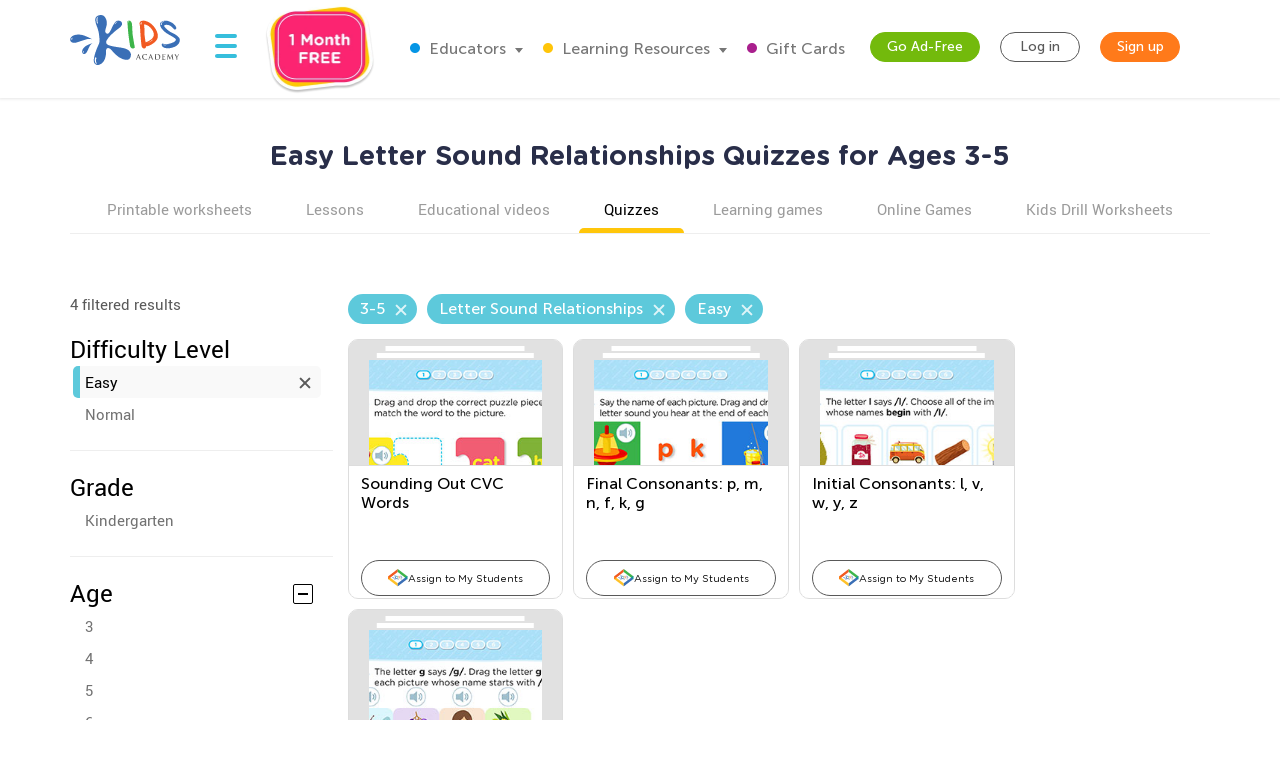

--- FILE ---
content_type: text/html; charset=utf-8
request_url: https://www.kidsacademy.mobi/quizzes/easy/age-3-5/english-language-arts/letter-sound-relationships/
body_size: 69064
content:


<!DOCTYPE html>
<html lang="en" >
<head>
  
  <!-- Google tag (gtag.js) -->
  <script async src="https://www.googletagmanager.com/gtag/js?id=G-7YLNDMYTH2"></script>
  <script>
    window.dataLayer = window.dataLayer || [];

    function gtag() {
      dataLayer.push(arguments);
    }

    gtag('js', new Date());

    gtag('config', 'G-7YLNDMYTH2');
  </script>
  

  <script>
    
    
    
    var kaHAd = document.cookie.match(/ka_ad_index=(\d)/);
    kaHAd = kaHAd ? parseInt(kaHAd[1]) : 1;
    kaHAd = kaHAd === 0 ? 1 : 0;
    document.cookie = `ka_ad_index=${kaHAd}; path=/;`;
  </script>

  
  <title>Free Easy Letter Sound Relationships Quizzes for Ages 3-5</title>


  
  <meta name="description" content=""/>

  

  <meta name="apple-itunes-app" content="app-id=543851593, affiliate-data=pt=1217657&ct=smartapp-banner&at=11lPTv">

  <meta name="smartbanner:title" content="Kids Academy: Talented & Gifted">
  <meta name="smartbanner:author" content="Preschool & Kindergarten Learning Kids Games">
  <meta name="smartbanner:price" content="FREE">
  <meta name="smartbanner:price-suffix-google" content=" - In Google Play">
  <meta name="smartbanner:icon-google" content="https://lh3.googleusercontent.com/wtOpkc75AKbyxn6Y7dBRQqzJUDJjhSB9YxJiK81DzjNxcnOkmDDSlNODpdP22CwDUgs5=s180-rw">
  <meta name="smartbanner:button" content="VIEW">
  <meta name="smartbanner:button-url-google" content="https://play.google.com/store/apps/details?id=air.mobi.ka.platform.gp.cont1.free">
  <meta name="smartbanner:enabled-platforms" content="android">

  
  


  
    <meta name="viewport" content="width=device-width, initial-scale=1.0">
  

  <meta name="p:domain_verify" content="2a15858a51b919b4e35c1e1400bfddce"/>
  <meta name="facebook-domain-verification" content="avye6d10xtamtonsrcs22ca29125rk" />
  <meta property="og:url" content="/" />
  <meta property="og:image" content="https://static.kidsacademy.mobi/images/social.e23158eb6996.png" />
  <meta name="msapplication-TileColor" content="#00aba9">
  <meta name="theme-color" content="#ffffff">

  

  <link rel="icon" type="image/png" sizes="16x16" href="https://static.kidsacademy.mobi/images/favicon/favicon-16x16.09a69d9d94d6.png">
  <link rel="icon" type="image/png" sizes="32x32" href="https://static.kidsacademy.mobi/images/favicon/favicon-32x32.c997c073b191.png">
  <link rel="icon" type="image/x-icon" sizes="48x48" href="https://static.kidsacademy.mobi/images/favicon/favcion-48x48.4dbe80b33b92.ico">
  <link sizes="57x57" rel="apple-touch-icon" href="https://static.kidsacademy.mobi/images/favicon/apple-touch-icon-57x57.81ad82af78c7.png">
  <link sizes="60x60" rel="apple-touch-icon" href="https://static.kidsacademy.mobi/images/favicon/apple-touch-icon-60x60.9584df92a8ae.png">
  <link sizes="72x72" rel="apple-touch-icon" href="https://static.kidsacademy.mobi/images/favicon/apple-touch-icon-72x72.17274dc13e22.png">
  <link sizes="76x76" rel="apple-touch-icon" href="https://static.kidsacademy.mobi/images/favicon/apple-touch-icon-76x76.3d77755a6228.png">
  <link sizes="114x114" rel="apple-touch-icon" href="https://static.kidsacademy.mobi/images/favicon/apple-touch-icon-114x114.6ba0e8d609c6.png">
  <link sizes="120x120" rel="apple-touch-icon" href="https://static.kidsacademy.mobi/images/favicon/apple-touch-icon-120x120.f9cc13d6368d.png">
  <link sizes="144x144" rel="apple-touch-icon" href="https://static.kidsacademy.mobi/images/favicon/apple-touch-icon-144x144.bc369eabf41d.png">
  <link sizes="152x152" rel="apple-touch-icon" href="https://static.kidsacademy.mobi/images/favicon/apple-touch-icon-152x152.04d22ac90c32.png">
  <link sizes="180x180" rel="apple-touch-icon" href="https://static.kidsacademy.mobi/images/favicon/apple-touch-icon.c80f55c72a1e.png">
  <link rel="mask-icon" href="https://static.kidsacademy.mobi/images/favicon/safari-pinned-tab.aee1604fcf19.svg" color="#5bbad5">
  <link rel="preload" as="image" href="https://static.kidsacademy.mobi/images/logo_kids.fa29f87a0f82.svg">

  
  <link rel="preconnect" href="https://www.google-analytics.com/">
  <link rel="preconnect" href="https://www.googletagmanager.com">
  
    <link rel="preconnect" href="https://pagead2.googlesyndication.com">
  

  
  <link rel="preload" href="https://static.kidsacademy.mobi/build/lesson-list.d52fd5006bbf.css" as="style">
  <link href="https://static.kidsacademy.mobi/build/lesson-list.d52fd5006bbf.css" rel="stylesheet">


  
  

  
  

  
  <script>
    
    (function(undefined) {}).call('object' === typeof window && window || 'object' === typeof self && self || 'object' === typeof global && global || {});

    document.addEventListener("DOMContentLoaded", function() {
      canUseWebP(function(support) {
        if (!support) document.querySelector('body').classList.add('_no-webp');
      });
    });

    function canUseWebP(callback) {
      const webP = new Image();
      webP.src = '[data-uri]';
      webP.onload = webP.onerror = function () {
        callback(webP.height === 2);
      }
    }

    
    document.addEventListener("DOMContentLoaded", function() {
      const userAgent = window.navigator.userAgent;
      const isSafari = /^((?!chrome|android).)*safari/i.test(userAgent);
      const isIE = ("ActiveXObject" in window) || (!!window.MSInputMethodContext && !!document.documentMode);
      if (isSafari) document.querySelector('body').classList.add('_safari');
      if (isIE) document.querySelector('body').classList.add('_ie');
    });

    window.isSignUpComplete = false;
    window.isAuthenticated = false;
    window.isLoggedIn = false;
    window.websiteAccountType = "";
    window.userId = null;
    window.STATIC_URL = 'https://static.kidsacademy.mobi/';
    window.accountType = '';
    window.isEuCountry = false;
    window.hasValidParentSubscription = false;
    window.parentSubscriptionPastDueUntil = null;
    window.RECAPTCHA_SITE_KEY = '6LfvHLUZAAAAAMgosDOFO-LPNzAFPNMBflVJedly';
    window.ENV = 'prod';
    window.lmsSubscriptionStatus = ''; // 0 - valid
    window.LANGUAGE_CODE = 'en';
    window.COM_DOMAIN_NAME = 'www.kidsacademy.com';

    
    
    window.GRADES = 
    {
      
        
          "1": "Preschool",
        
          "2": "Kindergarten",
        
          "3": "Grade 1",
        
          "5": "Grade 2",
        
          "6": "Grade 3",
        
      
    }
    ;
    

  </script>
  
  
  
  
    <script>
      window.user = {
        id: 0,
        email: 'None',
        first_name: '',
        last_name: ''
      };
      window.shouldShowTrialModal = false;
      window.ableToGetTrial = true;
      window.ebloxAddonPrice = 1999;
      window.ebloxAddonId = 1;
      window.shippingAddonId = 2;
      window.countries = [
        
          {
            id: 1, name: 'United States', price: 865
          },
        
          {
            id: 352, name: 'Afghanistan', price: 4392
          },
        
          {
            id: 598, name: 'Åland Islands', price: 4092
          },
        
          {
            id: 353, name: 'Albania', price: 4261
          },
        
          {
            id: 354, name: 'Algeria', price: 4392
          },
        
          {
            id: 355, name: 'American Samoa', price: 4092
          },
        
          {
            id: 356, name: 'Andorra', price: 4261
          },
        
          {
            id: 357, name: 'Angola', price: 4392
          },
        
          {
            id: 358, name: 'Anguilla', price: 3868
          },
        
          {
            id: 359, name: 'Antarctica', price: 4092
          },
        
          {
            id: 360, name: 'Antigua and Barbuda', price: 3868
          },
        
          {
            id: 361, name: 'Argentina', price: 3868
          },
        
          {
            id: 362, name: 'Armenia', price: 4261
          },
        
          {
            id: 363, name: 'Aruba', price: 3868
          },
        
          {
            id: 364, name: 'Australia', price: 2153
          },
        
          {
            id: 365, name: 'Austria', price: 2194
          },
        
          {
            id: 366, name: 'Azerbaijan', price: 4261
          },
        
          {
            id: 367, name: 'Bahamas', price: 3868
          },
        
          {
            id: 368, name: 'Bahrain', price: 4392
          },
        
          {
            id: 369, name: 'Bangladesh', price: 4392
          },
        
          {
            id: 370, name: 'Barbados', price: 3868
          },
        
          {
            id: 371, name: 'Belarus', price: 4261
          },
        
          {
            id: 372, name: 'Belgium', price: 4092
          },
        
          {
            id: 373, name: 'Belize', price: 3868
          },
        
          {
            id: 374, name: 'Benin', price: 4392
          },
        
          {
            id: 375, name: 'Bermuda', price: 3868
          },
        
          {
            id: 376, name: 'Bhutan', price: 4392
          },
        
          {
            id: 377, name: 'Bolivia, Plurinational State of', price: 3868
          },
        
          {
            id: 378, name: 'Bonaire, Sint Eustatius and Saba', price: 4092
          },
        
          {
            id: 379, name: 'Bosnia and Herzegovina', price: 4261
          },
        
          {
            id: 380, name: 'Botswana', price: 4392
          },
        
          {
            id: 381, name: 'Bouvet Island', price: 4092
          },
        
          {
            id: 382, name: 'Brazil', price: 4392
          },
        
          {
            id: 383, name: 'British Indian Ocean Territory', price: 4092
          },
        
          {
            id: 384, name: 'Brunei Darussalam', price: 4392
          },
        
          {
            id: 385, name: 'Bulgaria', price: 4261
          },
        
          {
            id: 386, name: 'Burkina Faso', price: 4392
          },
        
          {
            id: 387, name: 'Burundi', price: 4392
          },
        
          {
            id: 388, name: 'Cambodia', price: 4392
          },
        
          {
            id: 389, name: 'Cameroon', price: 4392
          },
        
          {
            id: 390, name: 'Canada', price: 1599
          },
        
          {
            id: 391, name: 'Cape Verde', price: 4392
          },
        
          {
            id: 392, name: 'Cayman Islands', price: 3868
          },
        
          {
            id: 393, name: 'Central African Republic', price: 4392
          },
        
          {
            id: 394, name: 'Chad', price: 4392
          },
        
          {
            id: 395, name: 'Chile', price: 3868
          },
        
          {
            id: 396, name: 'China', price: 3891
          },
        
          {
            id: 397, name: 'Christmas Island', price: 4092
          },
        
          {
            id: 398, name: 'Cocos (Keeling) Islands', price: 4092
          },
        
          {
            id: 399, name: 'Colombia', price: 3868
          },
        
          {
            id: 400, name: 'Comoros', price: 4092
          },
        
          {
            id: 401, name: 'Congo', price: 4392
          },
        
          {
            id: 402, name: 'Congo, The Democratic Republic of the', price: 4092
          },
        
          {
            id: 403, name: 'Cook Islands', price: 4092
          },
        
          {
            id: 404, name: 'Costa Rica', price: 3868
          },
        
          {
            id: 410, name: 'Côte d&#x27;Ivoire', price: 4392
          },
        
          {
            id: 405, name: 'Croatia', price: 4261
          },
        
          {
            id: 406, name: 'Cuba', price: 4092
          },
        
          {
            id: 407, name: 'Curaçao', price: 4092
          },
        
          {
            id: 408, name: 'Cyprus', price: 4261
          },
        
          {
            id: 409, name: 'Czech Republic', price: 2194
          },
        
          {
            id: 411, name: 'Denmark', price: 2194
          },
        
          {
            id: 412, name: 'Djibouti', price: 4392
          },
        
          {
            id: 413, name: 'Dominica', price: 3868
          },
        
          {
            id: 414, name: 'Dominican Republic', price: 3868
          },
        
          {
            id: 415, name: 'Ecuador', price: 3868
          },
        
          {
            id: 416, name: 'Egypt', price: 4392
          },
        
          {
            id: 417, name: 'El Salvador', price: 3868
          },
        
          {
            id: 418, name: 'Equatorial Guinea', price: 4392
          },
        
          {
            id: 419, name: 'Eritrea', price: 4392
          },
        
          {
            id: 420, name: 'Estonia', price: 2194
          },
        
          {
            id: 421, name: 'Ethiopia', price: 4392
          },
        
          {
            id: 422, name: 'Falkland Islands (Malvinas)', price: 4092
          },
        
          {
            id: 423, name: 'Faroe Islands', price: 4261
          },
        
          {
            id: 424, name: 'Fiji', price: 4392
          },
        
          {
            id: 425, name: 'Finland', price: 2194
          },
        
          {
            id: 426, name: 'France', price: 2194
          },
        
          {
            id: 427, name: 'French Guiana', price: 3868
          },
        
          {
            id: 428, name: 'French Polynesia', price: 4392
          },
        
          {
            id: 429, name: 'French Southern Territories', price: 4092
          },
        
          {
            id: 430, name: 'Gabon', price: 4392
          },
        
          {
            id: 431, name: 'Gambia', price: 4392
          },
        
          {
            id: 432, name: 'Georgia', price: 4261
          },
        
          {
            id: 433, name: 'Germany', price: 1715
          },
        
          {
            id: 434, name: 'Ghana', price: 4392
          },
        
          {
            id: 435, name: 'Gibraltar', price: 4261
          },
        
          {
            id: 436, name: 'Greece', price: 4261
          },
        
          {
            id: 437, name: 'Greenland', price: 4261
          },
        
          {
            id: 438, name: 'Grenada', price: 4092
          },
        
          {
            id: 439, name: 'Guadeloupe', price: 3868
          },
        
          {
            id: 440, name: 'Guam', price: 4092
          },
        
          {
            id: 441, name: 'Guatemala', price: 4092
          },
        
          {
            id: 442, name: 'Guernsey', price: 4092
          },
        
          {
            id: 443, name: 'Guinea', price: 4392
          },
        
          {
            id: 444, name: 'Guinea-Bissau', price: 4392
          },
        
          {
            id: 445, name: 'Guyana', price: 4092
          },
        
          {
            id: 446, name: 'Haiti', price: 3868
          },
        
          {
            id: 447, name: 'Heard Island and McDonald Islands', price: 4092
          },
        
          {
            id: 448, name: 'Holy See (Vatican City State)', price: 4092
          },
        
          {
            id: 449, name: 'Honduras', price: 4092
          },
        
          {
            id: 450, name: 'Hong Kong', price: 3891
          },
        
          {
            id: 451, name: 'Hungary', price: 2194
          },
        
          {
            id: 452, name: 'Iceland', price: 4261
          },
        
          {
            id: 453, name: 'India', price: 4392
          },
        
          {
            id: 454, name: 'Indonesia', price: 4392
          },
        
          {
            id: 455, name: 'Iran, Islamic Republic of', price: 4092
          },
        
          {
            id: 456, name: 'Iraq', price: 4392
          },
        
          {
            id: 457, name: 'Ireland', price: 2194
          },
        
          {
            id: 458, name: 'Isle of Man', price: 4092
          },
        
          {
            id: 459, name: 'Israel', price: 4392
          },
        
          {
            id: 460, name: 'Italy', price: 2194
          },
        
          {
            id: 461, name: 'Jamaica', price: 3868
          },
        
          {
            id: 462, name: 'Japan', price: 3891
          },
        
          {
            id: 463, name: 'Jersey', price: 4092
          },
        
          {
            id: 464, name: 'Jordan', price: 4392
          },
        
          {
            id: 465, name: 'Kazakhstan', price: 4392
          },
        
          {
            id: 466, name: 'Kenya', price: 4392
          },
        
          {
            id: 467, name: 'Kiribati', price: 4392
          },
        
          {
            id: 468, name: 'Korea, Democratic People&#x27;s Republic of', price: 4092
          },
        
          {
            id: 469, name: 'Korea, Republic of', price: 3891
          },
        
          {
            id: 600, name: 'Kosovo', price: 4261
          },
        
          {
            id: 470, name: 'Kuwait', price: 4392
          },
        
          {
            id: 471, name: 'Kyrgyzstan', price: 4392
          },
        
          {
            id: 472, name: 'Lao People&#x27;s Democratic Republic', price: 4392
          },
        
          {
            id: 473, name: 'Latvia', price: 2194
          },
        
          {
            id: 474, name: 'Lebanon', price: 4392
          },
        
          {
            id: 475, name: 'Lesotho', price: 4392
          },
        
          {
            id: 476, name: 'Liberia', price: 4392
          },
        
          {
            id: 477, name: 'Libya', price: 4092
          },
        
          {
            id: 478, name: 'Liechtenstein', price: 4261
          },
        
          {
            id: 479, name: 'Lithuania', price: 2194
          },
        
          {
            id: 480, name: 'Luxembourg', price: 4092
          },
        
          {
            id: 481, name: 'Macao', price: 4392
          },
        
          {
            id: 482, name: 'Macedonia, Republic of', price: 4261
          },
        
          {
            id: 483, name: 'Madagascar', price: 4392
          },
        
          {
            id: 484, name: 'Malawi', price: 4392
          },
        
          {
            id: 485, name: 'Malaysia', price: 4392
          },
        
          {
            id: 486, name: 'Maldives', price: 4392
          },
        
          {
            id: 487, name: 'Mali', price: 4392
          },
        
          {
            id: 488, name: 'Malta', price: 4261
          },
        
          {
            id: 489, name: 'Marshall Islands', price: 4092
          },
        
          {
            id: 490, name: 'Martinique', price: 3868
          },
        
          {
            id: 491, name: 'Mauritania', price: 4392
          },
        
          {
            id: 492, name: 'Mauritius', price: 4392
          },
        
          {
            id: 493, name: 'Mayotte', price: 4092
          },
        
          {
            id: 494, name: 'Mexico', price: 3868
          },
        
          {
            id: 495, name: 'Micronesia, Federated States of', price: 4092
          },
        
          {
            id: 496, name: 'Moldova, Republic of', price: 4261
          },
        
          {
            id: 497, name: 'Monaco', price: 4092
          },
        
          {
            id: 498, name: 'Mongolia', price: 4392
          },
        
          {
            id: 499, name: 'Montenegro', price: 4261
          },
        
          {
            id: 500, name: 'Montserrat', price: 4092
          },
        
          {
            id: 501, name: 'Morocco', price: 4392
          },
        
          {
            id: 502, name: 'Mozambique', price: 4392
          },
        
          {
            id: 503, name: 'Myanmar', price: 4392
          },
        
          {
            id: 504, name: 'Namibia', price: 4392
          },
        
          {
            id: 505, name: 'Nauru', price: 4092
          },
        
          {
            id: 506, name: 'Nepal', price: 4392
          },
        
          {
            id: 507, name: 'Netherlands', price: 2194
          },
        
          {
            id: 601, name: 'Netherlands Antilles', price: 3868
          },
        
          {
            id: 508, name: 'New Caledonia', price: 4392
          },
        
          {
            id: 509, name: 'New Zealand', price: 4392
          },
        
          {
            id: 510, name: 'Nicaragua', price: 3868
          },
        
          {
            id: 511, name: 'Niger', price: 4092
          },
        
          {
            id: 512, name: 'Nigeria', price: 4392
          },
        
          {
            id: 513, name: 'Niue', price: 4092
          },
        
          {
            id: 514, name: 'Norfolk Island', price: 4092
          },
        
          {
            id: 515, name: 'Northern Mariana Islands', price: 4092
          },
        
          {
            id: 516, name: 'Norway', price: 4261
          },
        
          {
            id: 517, name: 'Oman', price: 4392
          },
        
          {
            id: 518, name: 'Pakistan', price: 4392
          },
        
          {
            id: 519, name: 'Palau', price: 4092
          },
        
          {
            id: 520, name: 'Palestine, State of', price: 4092
          },
        
          {
            id: 521, name: 'Panama', price: 3868
          },
        
          {
            id: 522, name: 'Papua New Guinea', price: 4392
          },
        
          {
            id: 523, name: 'Paraguay', price: 3868
          },
        
          {
            id: 524, name: 'Peru', price: 3868
          },
        
          {
            id: 525, name: 'Philippines', price: 4392
          },
        
          {
            id: 526, name: 'Pitcairn', price: 4092
          },
        
          {
            id: 527, name: 'Poland', price: 2194
          },
        
          {
            id: 528, name: 'Portugal', price: 2194
          },
        
          {
            id: 599, name: 'Puerto Rico', price: 4092
          },
        
          {
            id: 529, name: 'Qatar', price: 4392
          },
        
          {
            id: 533, name: 'Réunion', price: 3868
          },
        
          {
            id: 530, name: 'Romania', price: 4261
          },
        
          {
            id: 531, name: 'Russian Federation', price: 4392
          },
        
          {
            id: 532, name: 'Rwanda', price: 4392
          },
        
          {
            id: 534, name: 'Saint Barthélemy', price: 4092
          },
        
          {
            id: 535, name: 'Saint Helena, Ascension and Tristan da Cunha', price: 4092
          },
        
          {
            id: 536, name: 'Saint Kitts and Nevis', price: 4092
          },
        
          {
            id: 537, name: 'Saint Lucia', price: 4092
          },
        
          {
            id: 538, name: 'Saint Martin (French part)', price: 4092
          },
        
          {
            id: 539, name: 'Saint Pierre and Miquelon', price: 4092
          },
        
          {
            id: 540, name: 'Saint Vincent and the Grenadines', price: 4092
          },
        
          {
            id: 541, name: 'Samoa', price: 4092
          },
        
          {
            id: 542, name: 'San Marino', price: 4092
          },
        
          {
            id: 543, name: 'Sao Tome and Principe', price: 4392
          },
        
          {
            id: 544, name: 'Saudi Arabia', price: 4392
          },
        
          {
            id: 545, name: 'Senegal', price: 4392
          },
        
          {
            id: 546, name: 'Serbia', price: 4261
          },
        
          {
            id: 547, name: 'Seychelles', price: 4392
          },
        
          {
            id: 548, name: 'Sierra Leone', price: 4392
          },
        
          {
            id: 549, name: 'Singapore', price: 4392
          },
        
          {
            id: 550, name: 'Sint Maarten (Dutch part)', price: 4092
          },
        
          {
            id: 551, name: 'Slovakia', price: 2194
          },
        
          {
            id: 552, name: 'Slovenia', price: 2194
          },
        
          {
            id: 553, name: 'Solomon Islands', price: 4092
          },
        
          {
            id: 554, name: 'Somalia', price: 4092
          },
        
          {
            id: 555, name: 'South Africa', price: 4392
          },
        
          {
            id: 556, name: 'South Georgia and the South Sandwich Islands', price: 4092
          },
        
          {
            id: 557, name: 'South Sudan', price: 4092
          },
        
          {
            id: 558, name: 'Spain', price: 2194
          },
        
          {
            id: 559, name: 'Sri Lanka', price: 4392
          },
        
          {
            id: 560, name: 'Sudan', price: 4392
          },
        
          {
            id: 561, name: 'Suriname', price: 3868
          },
        
          {
            id: 562, name: 'Svalbard and Jan Mayen', price: 4092
          },
        
          {
            id: 563, name: 'Swaziland', price: 4392
          },
        
          {
            id: 564, name: 'Sweden', price: 2194
          },
        
          {
            id: 565, name: 'Switzerland', price: 4261
          },
        
          {
            id: 566, name: 'Syrian Arab Republic', price: 4092
          },
        
          {
            id: 567, name: 'Taiwan', price: 4392
          },
        
          {
            id: 568, name: 'Tajikistan', price: 4392
          },
        
          {
            id: 569, name: 'Tanzania, United Republic of', price: 4392
          },
        
          {
            id: 570, name: 'Thailand', price: 4392
          },
        
          {
            id: 571, name: 'Timor-Leste', price: 4092
          },
        
          {
            id: 572, name: 'Togo', price: 4392
          },
        
          {
            id: 573, name: 'Tokelau', price: 4092
          },
        
          {
            id: 574, name: 'Tonga', price: 4092
          },
        
          {
            id: 575, name: 'Trinidad and Tobago', price: 3868
          },
        
          {
            id: 576, name: 'Tunisia', price: 4392
          },
        
          {
            id: 577, name: 'Turkey', price: 4261
          },
        
          {
            id: 578, name: 'Turkmenistan', price: 4392
          },
        
          {
            id: 579, name: 'Turks and Caicos Islands', price: 4092
          },
        
          {
            id: 580, name: 'Tuvalu', price: 4092
          },
        
          {
            id: 581, name: 'Uganda', price: 4392
          },
        
          {
            id: 582, name: 'Ukraine', price: 4261
          },
        
          {
            id: 583, name: 'United Arab Emirates', price: 4392
          },
        
          {
            id: 584, name: 'United Kingdom', price: 1393
          },
        
          {
            id: 585, name: 'United States Minor Outlying Islands', price: 4092
          },
        
          {
            id: 586, name: 'Uruguay', price: 3868
          },
        
          {
            id: 587, name: 'Uzbekistan', price: 4392
          },
        
          {
            id: 588, name: 'Vanuatu', price: 4392
          },
        
          {
            id: 589, name: 'Venezuela, Bolivarian Republic of', price: 3868
          },
        
          {
            id: 590, name: 'Vietnam', price: 4392
          },
        
          {
            id: 591, name: 'Virgin Islands, British', price: 4092
          },
        
          {
            id: 592, name: 'Virgin Islands, U.S.', price: 4092
          },
        
          {
            id: 593, name: 'Wallis and Futuna', price: 4092
          },
        
          {
            id: 594, name: 'Western Sahara', price: 4092
          },
        
          {
            id: 595, name: 'Yemen', price: 4392
          },
        
          {
            id: 596, name: 'Zambia', price: 4392
          },
        
          {
            id: 597, name: 'Zimbabwe', price: 4392
          },
        
      ];
    </script>
  




  
  
  <style>.async-hide:not(.classroom-html) { opacity: 0 !important} </style>
  <script>(function(a,s,y,n,c,h,i,d,e){s.className+=' '+y;h.start=1*new Date;
    h.end=i=function(){s.className=s.className.replace(RegExp(' ?'+y),'')};
    (a[n]=a[n]||[]).hide=h;setTimeout(function(){i();h.end=null},c);h.timeout=c;
  })(window,document.documentElement,'async-hide','dataLayer',4000,
          {'GTM-T4H3XRQ':true});</script>
  <script>
    (function(i,s,o,g,r,a,m){i['GoogleAnalyticsObject']=r;i[r]=i[r]||function(){
      (i[r].q=i[r].q||[]).push(arguments)},i[r].l=1*new Date();a=s.createElement(o),
            m=s.getElementsByTagName(o)[0];a.async=1;a.src=g;m.parentNode.insertBefore(a,m)
    })(window,document,'script','https://www.google-analytics.com/analytics.js','ga');

    ga('create', 'UA-32238895-55', 'auto');
    ga('require', 'GTM-T4H3XRQ');
    ga('send', 'pageview');
  </script>


  
  <!-- Google Tag Manager -->
  <script>
    (function(w,d,s,l,i){w[l]=w[l]||[];w[l].push({'gtm.start':
            new Date().getTime(),event:'gtm.js'});var f=d.getElementsByTagName(s)[0],
          j=d.createElement(s),dl=l!='dataLayer'?'&l='+l:'';j.async=true;j.src=
          'https://www.googletagmanager.com/gtm.js?id='+i+dl;f.parentNode.insertBefore(j,f);
    })(window,document,'script','dataLayer','GTM-59748KG');
  </script>
  <!-- End Google Tag Manager -->



  
  
  
    
    <script type="application/ld+json">
      {
        "@context": "http://schema.org",
        "@type": "Organization",
        "name": "KidsAcademy.mobi",
        "legalName": "KidsAcademy.mobi",
        "url": "https://www.kidsacademy.mobi/",
        "logo": "https://static.kidsacademy.mobi/images/logo_kids.png",
        "sameAs": [
          "https://www.facebook.com/KidsAcademyCompany",
          "https://twitter.com/KidsAcademyCo",
          "https://www.youtube.com/channel/UCqb89GqploCXgz4lsdR-_ww"
        ]
      }
    </script>
    <script type="application/ld+json">
      {
        "@context": "http://schema.org",
        "@type": "WebSite",
        "name": "KidsAcademy.mobi",
        "url": "https://www.kidsacademy.mobi/"
      }
    </script>
  
    
<script type="application/ld+json">
  {
    "@context": "http://schema.org",
    "@type": "BreadcrumbList",
    "itemListElement": [
      
        {
          "@type": "ListItem",
          "position": 1,
          "item": {
            "@id": "https://www.kidsacademy.mobi/quizzes/",
            "name": "Quizzes"
          }
        },
      
        {
          "@type": "ListItem",
          "position": 2,
          "item": {
            "@id": "https://www.kidsacademy.mobi/quizzes/easy/",
            "name": "Easy"
          }
        },
      
        {
          "@type": "ListItem",
          "position": 3,
          "item": {
            "@id": "https://www.kidsacademy.mobi/quizzes/easy/age-3-5/",
            "name": "Ages 3-5"
          }
        },
      
        {
          "@type": "ListItem",
          "position": 4,
          "item": {
            "@id": "https://www.kidsacademy.mobi/quizzes/easy/age-3-5/english-language-arts/",
            "name": "English Language Arts"
          }
        },
      
        {
          "@type": "ListItem",
          "position": 5,
          "item": {
            "@id": "https://www.kidsacademy.mobi/quizzes/easy/age-3-5/english-language-arts/foundational-reading-skills/",
            "name": "Foundational Reading Skills"
          }
        },
      
        {
          "@type": "ListItem",
          "position": 6,
          "item": {
            "@id": "https://www.kidsacademy.mobi/quizzes/easy/age-3-5/english-language-arts/letter-sound-relationships/",
            "name": "Letter Sound Relationships"
          }
        }
      
    ]
  }
</script>

    
<script type="application/ld+json">

  [
  
    {
      "@context": "https://schema.org/",
      "@type": "ImageObject",
      "contentUrl": "https://media.kidsacademy.mobi/files/Quizzes/English%20Language%20Arts/Grade%20K_new/Unit%201/Chapter%202/Lesson%2012/q_ela_gk_u1ch2l12_sounding_out_cvc_words.jpg",
      "license": "https://www.kidsacademy.mobi/licensing/",
      "acquireLicensePage": "https://www.kidsacademy.mobi/licensing/",
      "creditText": "Kids Academy",
      "creator": {
        "@type": "Organization",
        "name": "Kids Academy",
        "sameAs": "https://www.kidsacademy.mobi/"
      },
      "copyrightNotice": "Kids Academy"
    },
  
    {
      "@context": "https://schema.org/",
      "@type": "ImageObject",
      "contentUrl": "https://media.kidsacademy.mobi/files/Quizzes/English%20Language%20Arts/Grade%20K_new/Unit%201/Chapter%202/Lesson%2011/q_ela_gk_u1ch2l11_final_consonants_p_m_n_f_k_g.jpg",
      "license": "https://www.kidsacademy.mobi/licensing/",
      "acquireLicensePage": "https://www.kidsacademy.mobi/licensing/",
      "creditText": "Kids Academy",
      "creator": {
        "@type": "Organization",
        "name": "Kids Academy",
        "sameAs": "https://www.kidsacademy.mobi/"
      },
      "copyrightNotice": "Kids Academy"
    },
  
    {
      "@context": "https://schema.org/",
      "@type": "ImageObject",
      "contentUrl": "https://media.kidsacademy.mobi/files/Quizzes/English%20Language%20Arts/Grade%20K_new/Unit%201/Chapter%202/Lesson%204/q_ela_gk_u1ch2l4_initial_consonants_l_v_w_y_z.jpg",
      "license": "https://www.kidsacademy.mobi/licensing/",
      "acquireLicensePage": "https://www.kidsacademy.mobi/licensing/",
      "creditText": "Kids Academy",
      "creator": {
        "@type": "Organization",
        "name": "Kids Academy",
        "sameAs": "https://www.kidsacademy.mobi/"
      },
      "copyrightNotice": "Kids Academy"
    },
  
    {
      "@context": "https://schema.org/",
      "@type": "ImageObject",
      "contentUrl": "https://media.kidsacademy.mobi/files/Quizzes/English%20Language%20Arts/Grade%20K_new/Unit%201/Chapter%202/Lesson%202/q_ela_gk_u1ch2l2_initial_consonants_j_g_h_k_f.jpg",
      "license": "https://www.kidsacademy.mobi/licensing/",
      "acquireLicensePage": "https://www.kidsacademy.mobi/licensing/",
      "creditText": "Kids Academy",
      "creator": {
        "@type": "Organization",
        "name": "Kids Academy",
        "sameAs": "https://www.kidsacademy.mobi/"
      },
      "copyrightNotice": "Kids Academy"
    }
  
  ]

</script>

  



  
  <script async src="https://fundingchoicesmessages.google.com/i/pub-2816566513384634?ers=1" nonce="lI4WLzJMJTyzNgnXc9zucg"></script><script nonce="lI4WLzJMJTyzNgnXc9zucg">(function() {function signalGooglefcPresent() {if (!window.frames['googlefcPresent']) {if (document.body) {const iframe = document.createElement('iframe'); iframe.style = 'width: 0; height: 0; border: none; z-index: -1000; left: -1000px; top: -1000px;'; iframe.style.display = 'none'; iframe.name = 'googlefcPresent'; document.body.appendChild(iframe);} else {setTimeout(signalGooglefcPresent, 0);}}}signalGooglefcPresent();})();</script>
  
  <script>
    (function(){/*
   Copyright The Closure Library Authors.
   SPDX-License-Identifier: Apache-2.0
    */
      'use strict';var aa=function(a){var b=0;return function(){return b<a.length?{done:!1,value:a[b++]}:{done:!0}}},ba="function"==typeof Object.create?Object.create:function(a){var b=function(){};b.prototype=a;return new b},k;if("function"==typeof Object.setPrototypeOf)k=Object.setPrototypeOf;else{var m;a:{var ca={a:!0},n={};try{n.__proto__=ca;m=n.a;break a}catch(a){}m=!1}k=m?function(a,b){a.__proto__=b;if(a.__proto__!==b)throw new TypeError(a+" is not extensible");return a}:null}
      var p=k,q=function(a,b){a.prototype=ba(b.prototype);a.prototype.constructor=a;if(p)p(a,b);else for(var c in b)if("prototype"!=c)if(Object.defineProperties){var d=Object.getOwnPropertyDescriptor(b,c);d&&Object.defineProperty(a,c,d)}else a[c]=b[c];a.v=b.prototype},r=this||self,da=function(){},t=function(a){return a};var u;var w=function(a,b){this.g=b===v?a:""};w.prototype.toString=function(){return this.g+""};var v={},x=function(a){if(void 0===u){var b=null;var c=r.trustedTypes;if(c&&c.createPolicy){try{b=c.createPolicy("goog#html",{createHTML:t,createScript:t,createScriptURL:t})}catch(d){r.console&&r.console.error(d.message)}u=b}else u=b}a=(b=u)?b.createScriptURL(a):a;return new w(a,v)};var A=function(){return Math.floor(2147483648*Math.random()).toString(36)+Math.abs(Math.floor(2147483648*Math.random())^Date.now()).toString(36)};var B={},C=null;var D="function"===typeof Uint8Array;function E(a,b,c){return"object"===typeof a?D&&!Array.isArray(a)&&a instanceof Uint8Array?c(a):F(a,b,c):b(a)}function F(a,b,c){if(Array.isArray(a)){for(var d=Array(a.length),e=0;e<a.length;e++){var f=a[e];null!=f&&(d[e]=E(f,b,c))}Array.isArray(a)&&a.s&&G(d);return d}d={};for(e in a)Object.prototype.hasOwnProperty.call(a,e)&&(f=a[e],null!=f&&(d[e]=E(f,b,c)));return d}
      function ea(a){return F(a,function(b){return"number"===typeof b?isFinite(b)?b:String(b):b},function(b){var c;void 0===c&&(c=0);if(!C){C={};for(var d="ABCDEFGHIJKLMNOPQRSTUVWXYZabcdefghijklmnopqrstuvwxyz0123456789".split(""),e=["+/=","+/","-_=","-_.","-_"],f=0;5>f;f++){var h=d.concat(e[f].split(""));B[f]=h;for(var g=0;g<h.length;g++){var l=h[g];void 0===C[l]&&(C[l]=g)}}}c=B[c];d=Array(Math.floor(b.length/3));e=c[64]||"";for(f=h=0;h<b.length-2;h+=3){var y=b[h],z=b[h+1];l=b[h+2];g=c[y>>2];y=c[(y&3)<<
      4|z>>4];z=c[(z&15)<<2|l>>6];l=c[l&63];d[f++]=""+g+y+z+l}g=0;l=e;switch(b.length-h){case 2:g=b[h+1],l=c[(g&15)<<2]||e;case 1:b=b[h],d[f]=""+c[b>>2]+c[(b&3)<<4|g>>4]+l+e}return d.join("")})}var fa={s:{value:!0,configurable:!0}},G=function(a){Array.isArray(a)&&!Object.isFrozen(a)&&Object.defineProperties(a,fa);return a};var H;var J=function(a,b,c){var d=H;H=null;a||(a=d);d=this.constructor.u;a||(a=d?[d]:[]);this.j=d?0:-1;this.h=null;this.g=a;a:{d=this.g.length;a=d-1;if(d&&(d=this.g[a],!(null===d||"object"!=typeof d||Array.isArray(d)||D&&d instanceof Uint8Array))){this.l=a-this.j;this.i=d;break a}void 0!==b&&-1<b?(this.l=Math.max(b,a+1-this.j),this.i=null):this.l=Number.MAX_VALUE}if(c)for(b=0;b<c.length;b++)a=c[b],a<this.l?(a+=this.j,(d=this.g[a])?G(d):this.g[a]=I):(d=this.l+this.j,this.g[d]||(this.i=this.g[d]={}),(d=this.i[a])?
        G(d):this.i[a]=I)},I=Object.freeze(G([])),K=function(a,b){if(-1===b)return null;if(b<a.l){b+=a.j;var c=a.g[b];return c!==I?c:a.g[b]=G([])}if(a.i)return c=a.i[b],c!==I?c:a.i[b]=G([])},M=function(a,b){var c=L;if(-1===b)return null;a.h||(a.h={});if(!a.h[b]){var d=K(a,b);d&&(a.h[b]=new c(d))}return a.h[b]};J.prototype.toJSON=function(){var a=N(this,!1);return ea(a)};
      var N=function(a,b){if(a.h)for(var c in a.h)if(Object.prototype.hasOwnProperty.call(a.h,c)){var d=a.h[c];if(Array.isArray(d))for(var e=0;e<d.length;e++)d[e]&&N(d[e],b);else d&&N(d,b)}return a.g},O=function(a,b){H=b=b?JSON.parse(b):null;a=new a(b);H=null;return a};J.prototype.toString=function(){return N(this,!1).toString()};var P=function(a){J.call(this,a)};q(P,J);function ha(a){var b,c=(a.ownerDocument&&a.ownerDocument.defaultView||window).document,d=null===(b=c.querySelector)||void 0===b?void 0:b.call(c,"script[nonce]");(b=d?d.nonce||d.getAttribute("nonce")||"":"")&&a.setAttribute("nonce",b)};var Q=function(a,b){b=String(b);"application/xhtml+xml"===a.contentType&&(b=b.toLowerCase());return a.createElement(b)},R=function(a){this.g=a||r.document||document};R.prototype.appendChild=function(a,b){a.appendChild(b)};var S=function(a,b,c,d,e,f){try{var h=a.g,g=Q(a.g,"SCRIPT");g.async=!0;g.src=b instanceof w&&b.constructor===w?b.g:"type_error:TrustedResourceUrl";ha(g);h.head.appendChild(g);g.addEventListener("load",function(){e();d&&h.head.removeChild(g)});g.addEventListener("error",function(){0<c?S(a,b,c-1,d,e,f):(d&&h.head.removeChild(g),f())})}catch(l){f()}};var ia=r.atob("aHR0cHM6Ly93d3cuZ3N0YXRpYy5jb20vaW1hZ2VzL2ljb25zL21hdGVyaWFsL3N5c3RlbS8xeC93YXJuaW5nX2FtYmVyXzI0ZHAucG5n"),ja=r.atob("WW91IGFyZSBzZWVpbmcgdGhpcyBtZXNzYWdlIGJlY2F1c2UgYWQgb3Igc2NyaXB0IGJsb2NraW5nIHNvZnR3YXJlIGlzIGludGVyZmVyaW5nIHdpdGggdGhpcyBwYWdlLg=="),ka=r.atob("RGlzYWJsZSBhbnkgYWQgb3Igc2NyaXB0IGJsb2NraW5nIHNvZnR3YXJlLCB0aGVuIHJlbG9hZCB0aGlzIHBhZ2Uu"),la=function(a,b,c){this.h=a;this.j=new R(this.h);this.g=null;this.i=[];this.l=!1;this.o=b;this.m=c},V=function(a){if(a.h.body&&!a.l){var b=
        function(){T(a);r.setTimeout(function(){return U(a,3)},50)};S(a.j,a.o,2,!0,function(){r[a.m]||b()},b);a.l=!0}},T=function(a){for(var b=W(1,5),c=0;c<b;c++){var d=X(a);a.h.body.appendChild(d);a.i.push(d)}b=X(a);b.style.bottom="0";b.style.left="0";b.style.position="fixed";b.style.width=W(100,110).toString()+"%";b.style.zIndex=W(2147483544,2147483644).toString();b.style["background-color"]=ma(249,259,242,252,219,229);b.style["box-shadow"]="0 0 12px #888";b.style.color=ma(0,10,0,10,0,10);b.style.display=
        "flex";b.style["justify-content"]="center";b.style["font-family"]="Roboto, Arial";c=X(a);c.style.width=W(80,85).toString()+"%";c.style.maxWidth=W(750,775).toString()+"px";c.style.margin="24px";c.style.display="flex";c.style["align-items"]="flex-start";c.style["justify-content"]="center";d=Q(a.j.g,"IMG");d.className=A();d.src=ia;d.style.height="24px";d.style.width="24px";d.style["padding-right"]="16px";var e=X(a),f=X(a);f.style["font-weight"]="bold";f.textContent=ja;var h=X(a);h.textContent=ka;Y(a,
        e,f);Y(a,e,h);Y(a,c,d);Y(a,c,e);Y(a,b,c);a.g=b;a.h.body.appendChild(a.g);b=W(1,5);for(c=0;c<b;c++)d=X(a),a.h.body.appendChild(d),a.i.push(d)},Y=function(a,b,c){for(var d=W(1,5),e=0;e<d;e++){var f=X(a);b.appendChild(f)}b.appendChild(c);c=W(1,5);for(d=0;d<c;d++)e=X(a),b.appendChild(e)},W=function(a,b){return Math.floor(a+Math.random()*(b-a))},ma=function(a,b,c,d,e,f){return"rgb("+W(Math.max(a,0),Math.min(b,255)).toString()+","+W(Math.max(c,0),Math.min(d,255)).toString()+","+W(Math.max(e,0),Math.min(f,
        255)).toString()+")"},X=function(a){a=Q(a.j.g,"DIV");a.className=A();return a},U=function(a,b){0>=b||null!=a.g&&0!=a.g.offsetHeight&&0!=a.g.offsetWidth||(na(a),T(a),r.setTimeout(function(){return U(a,b-1)},50))},na=function(a){var b=a.i;var c="undefined"!=typeof Symbol&&Symbol.iterator&&b[Symbol.iterator];b=c?c.call(b):{next:aa(b)};for(c=b.next();!c.done;c=b.next())(c=c.value)&&c.parentNode&&c.parentNode.removeChild(c);a.i=[];(b=a.g)&&b.parentNode&&b.parentNode.removeChild(b);a.g=null};var pa=function(a,b,c,d,e){var f=oa(c),h=function(l){l.appendChild(f);r.setTimeout(function(){f?(0!==f.offsetHeight&&0!==f.offsetWidth?b():a(),f.parentNode&&f.parentNode.removeChild(f)):a()},d)},g=function(l){document.body?h(document.body):0<l?r.setTimeout(function(){g(l-1)},e):b()};g(3)},oa=function(a){var b=document.createElement("div");b.className=a;b.style.width="1px";b.style.height="1px";b.style.position="absolute";b.style.left="-10000px";b.style.top="-10000px";b.style.zIndex="-10000";return b};var L=function(a){J.call(this,a)};q(L,J);var qa=function(a){J.call(this,a)};q(qa,J);var ra=function(a,b){this.l=a;this.m=new R(a.document);this.g=b;this.i=K(this.g,1);b=M(this.g,2);this.o=x(K(b,4)||"");this.h=!1;b=M(this.g,13);b=x(K(b,4)||"");this.j=new la(a.document,b,K(this.g,12))};ra.prototype.start=function(){sa(this)};
      var sa=function(a){ta(a);S(a.m,a.o,3,!1,function(){a:{var b=a.i;var c=r.btoa(b);if(c=r[c]){try{var d=O(P,r.atob(c))}catch(e){b=!1;break a}b=b===K(d,1)}else b=!1}b?Z(a,K(a.g,14)):(Z(a,K(a.g,8)),V(a.j))},function(){pa(function(){Z(a,K(a.g,7));V(a.j)},function(){return Z(a,K(a.g,6))},K(a.g,9),K(a.g,10),K(a.g,11))})},Z=function(a,b){a.h||(a.h=!0,a=new a.l.XMLHttpRequest,a.open("GET",b,!0),a.send())},ta=function(a){var b=r.btoa(a.i);a.l[b]&&Z(a,K(a.g,5))};(function(a,b){r[a]=function(c){for(var d=[],e=0;e<arguments.length;++e)d[e-0]=arguments[e];r[a]=da;b.apply(null,d)}})("__h82AlnkH6D91__",function(a){"function"===typeof window.atob&&(new ra(window,O(qa,window.atob(a)))).start()});}).call(this);

    window.__h82AlnkH6D91__("[base64]/[base64]/[base64]/[base64]");
  </script>


</head>
<body  data-url="flash-list">


  

<header data-selector="header" class="header ">
  <nav class="navbar navbar-default">
    <div class="container header__container">
      

      <!-- Brand and toggle get grouped for better mobile display -->
      <div class="navbar-header header">
        <button type="button" class="navbar-toggle collapsed"
                data-toggle="collapse"
                data-target="#bs-example-navbar-collapse-1"
                aria-expanded="false"
        >
          <span class="sr-only">Toggle navigation</span>
          <span class="icon-bar"></span>
          <span class="icon-bar"></span>
          <span class="icon-bar"></span>
        </button>

        
          <button class="button _header _green _add-free-mobile _in-header " data-selector="add-free-header-btn">
            Go Ad-Free
          </button>
        

        




        <a class="navbar-brand" href="/">
          <img loading="lazy"
               src="[data-uri]"
               width="110"
               height="50"
               alt="Kids Academy"
          >
        </a>
      </div>
      <a href="/early-learning-centre/"
         onclick="ga('send', 'event', 'Events', 'Homeschooling', 'Click');"
         class="header__tgc-btn-desktop _en"></a>

      
        <div class="header__burger">
          <div class="header__burger-icon"><svg width="22" height="24" viewBox="0 0 22 24" fill="none" xmlns="http://www.w3.org/2000/svg"><path d="M2 2H20" stroke="#36BEDC" stroke-width="4" stroke-linecap="round"/><path d="M2 12H20" stroke="#36BEDC" stroke-width="4" stroke-linecap="round"/><path d="M2 22H20" stroke="#36BEDC" stroke-width="4" stroke-linecap="round"/></svg></div>
          <div class="header__burger-dropdown _custom-scroll">

            <div class="header__burger-menu-item">
              <a href="/free-preschool-kindergarten-worksheets/" class="header__burger-menu-item-link">
                <div class="header__burger-menu-item-name">Worksheets</div> 
              </a>
  
              <div class="header__burger-list">
                
                  <div class="header__burger-filter-list">
                    <div class="header__burger-filter-name">Grades</div>  
                    
                      <a href="/printable-worksheets/preschool/" class="header__burger-filter-link">Preschool</a> 
                    
                      <a href="/printable-worksheets/kindergarten/" class="header__burger-filter-link">Kindergarten</a> 
                    
                      <a href="/printable-worksheets/first-grade/" class="header__burger-filter-link">Grade 1</a> 
                    
                      <a href="/printable-worksheets/second-grade/" class="header__burger-filter-link">Grade 2</a> 
                    
                      <a href="/printable-worksheets/third-grade/" class="header__burger-filter-link">Grade 3</a> 
                    
                  </div>
                
                  <div class="header__burger-filter-list">
                    <div class="header__burger-filter-name">Difficulty Levels</div>  
                    
                      <a href="/printable-worksheets/easy/" class="header__burger-filter-link">Easy</a> 
                    
                      <a href="/printable-worksheets/normal/" class="header__burger-filter-link">Normal</a> 
                    
                      <a href="/printable-worksheets/hard/" class="header__burger-filter-link">Extra Challenge</a> 
                    
                  </div>
                
                  <div class="header__burger-filter-list">
                    <div class="header__burger-filter-name">Subjects</div>  
                    
                      <a href="/printable-worksheets/alphabet/" class="header__burger-filter-link">Alphabet</a> 
                    
                      <a href="/printable-worksheets/math/" class="header__burger-filter-link">Math</a> 
                    
                      <a href="/printable-worksheets/writing/" class="header__burger-filter-link">Writing</a> 
                    
                      <a href="/printable-worksheets/coloring-pages/" class="header__burger-filter-link">Coloring Pages</a> 
                    
                      <a href="/printable-worksheets/reading/" class="header__burger-filter-link">Reading</a> 
                    
                      <a href="/printable-worksheets/chess-worksheets/" class="header__burger-filter-link">Chess</a> 
                    
                      <a href="/printable-worksheets/nursery-rhymes/" class="header__burger-filter-link">Nursery Rhymes</a> 
                    
                      <a href="/printable-worksheets/social-studies/" class="header__burger-filter-link">Social Studies</a> 
                    
                      <a href="/printable-worksheets/science/" class="header__burger-filter-link">Science</a> 
                    
                      <a href="/printable-worksheets/world-around-us/" class="header__burger-filter-link">World Around Us</a> 
                    
                      <a href="/printable-worksheets/logic-and-early-math/" class="header__burger-filter-link">Logic and Early Math</a> 
                    
                      <a href="/printable-worksheets/english-as-a-second-language/" class="header__burger-filter-link">English for Beginners</a> 
                    
                  </div>
                
                  <div class="header__burger-filter-list">
                    <div class="header__burger-filter-name">Activities</div>  
                    
                      <a href="/printable-worksheets/activities/tracing/" class="header__burger-filter-link">Tracing</a> 
                    
                      <a href="/printable-worksheets/activities/mazes/" class="header__burger-filter-link">Mazes</a> 
                    
                      <a href="/printable-worksheets/activities/songs-and-poems/" class="header__burger-filter-link">Songs and Poems</a> 
                    
                      <a href="/printable-worksheets/activities/drawing-by-numbers/" class="header__burger-filter-link">Drawing by Numbers</a> 
                    
                      <a href="/printable-worksheets/activities/fairy-tales/" class="header__burger-filter-link">Fairy Tales</a> 
                    
                      <a href="/printable-worksheets/activities/logical-thinking/" class="header__burger-filter-link">Logical Thinking</a> 
                    
                      <a href="/printable-worksheets/activities/holiday-brain-teasers/" class="header__burger-filter-link">Holiday Brain Teasers</a> 
                    
                      <a href="/printable-worksheets/activities/knowledge-check/" class="header__burger-filter-link">Knowledge Check</a> 
                    
                      <a href="/printable-worksheets/activities/fun-zone/" class="header__burger-filter-link">Fun Zone</a> 
                    
                  </div>
                
                  <div class="header__burger-filter-list">
                    <div class="header__burger-filter-name">Standards</div>  
                    
                      <a href="/printable-worksheets/ccss/" class="header__burger-filter-link">Common Core State Standards</a> 
                    
                      <a href="/printable-worksheets/nyss/" class="header__burger-filter-link">New York State Standards</a> 
                    
                      <a href="/printable-worksheets/ngss/" class="header__burger-filter-link">Next Generation Science Standards</a> 
                    
                  </div>
                
              </div>
            </div>

          <div class="header__burger-menu-item _no-inner-list">
            <a href="/learning-essentials/" class="header__burger-menu-item-link">
              <div class="header__burger-menu-item-name">Learning essentials</div> 
            </a>
          </div>
  
            <div class="header__burger-menu-item">
              <a href="/quizzes/" class="header__burger-menu-item-link">
                <div class="header__burger-menu-item-name">Quizzes</div> 
              </a>
              <div class="header__burger-list">
                
                  <div class="header__burger-filter-list">
                    <div class="header__burger-filter-name">Grades</div>  
                    
                      <a href="/quizzes/preschool/" class="header__burger-filter-link">Preschool</a> 
                    
                      <a href="/quizzes/kindergarten/" class="header__burger-filter-link">Kindergarten</a> 
                    
                      <a href="/quizzes/first-grade/" class="header__burger-filter-link">Grade 1</a> 
                    
                      <a href="/quizzes/second-grade/" class="header__burger-filter-link">Grade 2</a> 
                    
                      <a href="/quizzes/third-grade/" class="header__burger-filter-link">Grade 3</a> 
                    
                  </div>
                
                  <div class="header__burger-filter-list">
                    <div class="header__burger-filter-name">Difficulty Levels</div>  
                    
                      <a href="/quizzes/easy/" class="header__burger-filter-link">Easy</a> 
                    
                      <a href="/quizzes/normal/" class="header__burger-filter-link">Normal</a> 
                    
                      <a href="/quizzes/hard/" class="header__burger-filter-link">Extra Challenge</a> 
                    
                  </div>
                
                  <div class="header__burger-filter-list">
                    <div class="header__burger-filter-name">Subjects</div>  
                    
                      <a href="/quizzes/chess/" class="header__burger-filter-link">Chess</a> 
                    
                      <a href="/quizzes/english-language-arts/" class="header__burger-filter-link">English Language Arts</a> 
                    
                      <a href="/quizzes/logic-and-early-math/" class="header__burger-filter-link">Logic and Early Math</a> 
                    
                      <a href="/quizzes/math/" class="header__burger-filter-link">Math</a> 
                    
                      <a href="/quizzes/science/" class="header__burger-filter-link">Science</a> 
                    
                      <a href="/quizzes/social-studies/" class="header__burger-filter-link">Social Studies</a> 
                    
                      <a href="/quizzes/world-around-us/" class="header__burger-filter-link">World around Us</a> 
                    
                  </div>
                
              </div>
            </div>
  
            <div class="header__burger-menu-item">
              <a href="/lessons/" class="header__burger-menu-item-link">
                <div class="header__burger-menu-item-name">Lessons</div> 
              </a>
              <div class="header__burger-list">
                
                  <div class="header__burger-filter-list">
                    <div class="header__burger-filter-name">Grades</div>  
                    
                      <a href="/lessons/preschool/" class="header__burger-filter-link">Preschool</a> 
                    
                      <a href="/lessons/kindergarten/" class="header__burger-filter-link">Kindergarten</a> 
                    
                      <a href="/lessons/first-grade/" class="header__burger-filter-link">Grade 1</a> 
                    
                      <a href="/lessons/second-grade/" class="header__burger-filter-link">Grade 2</a> 
                    
                      <a href="/lessons/third-grade/" class="header__burger-filter-link">Grade 3</a> 
                    
                  </div>
                
                  <div class="header__burger-filter-list">
                    <div class="header__burger-filter-name">Subjects</div>  
                    
                      <a href="/lessons/arts/" class="header__burger-filter-link">Arts</a> 
                    
                      <a href="/lessons/chess/" class="header__burger-filter-link">Chess</a> 
                    
                      <a href="/lessons/english-language-arts/" class="header__burger-filter-link">English Language Arts</a> 
                    
                      <a href="/lessons/foundational-reading/" class="header__burger-filter-link">Foundational Reading</a> 
                    
                      <a href="/lessons/logic-and-early-math/" class="header__burger-filter-link">Logic and Early Math</a> 
                    
                      <a href="/lessons/math/" class="header__burger-filter-link">Math</a> 
                    
                      <a href="/lessons/science/" class="header__burger-filter-link">Science</a> 
                    
                      <a href="/lessons/social-studies/" class="header__burger-filter-link">Social Studies</a> 
                    
                      <a href="/lessons/world-around-us/" class="header__burger-filter-link">World around Us</a> 
                    
                  </div>
                
              </div>
            </div>
  
            <div class="header__burger-menu-item">
              <a href="/learning-videos/" class="header__burger-menu-item-link">
                <div class="header__burger-menu-item-name">Videos</div> 
              </a>
              <div class="header__burger-list">
                
                  <div class="header__burger-filter-list">
                    <div class="header__burger-filter-name">Grades</div>  
                    
                      <a href="/learning-videos/preschool/" class="header__burger-filter-link">Preschool</a> 
                    
                      <a href="/learning-videos/kindergarten/" class="header__burger-filter-link">Kindergarten</a> 
                    
                      <a href="/learning-videos/first-grade/" class="header__burger-filter-link">Grade 1</a> 
                    
                      <a href="/learning-videos/second-grade/" class="header__burger-filter-link">Grade 2</a> 
                    
                      <a href="/learning-videos/third-grade/" class="header__burger-filter-link">Grade 3</a> 
                    
                  </div>
                
                  <div class="header__burger-filter-list">
                    <div class="header__burger-filter-name">Subjects</div>  
                    
                      <a href="/learning-videos/english-language-arts/" class="header__burger-filter-link">English Language Arts</a> 
                    
                      <a href="/learning-videos/social-studies/" class="header__burger-filter-link">Social Studies</a> 
                    
                      <a href="/learning-videos/science/" class="header__burger-filter-link">Science</a> 
                    
                      <a href="/learning-videos/world-around-us/" class="header__burger-filter-link">World around Us</a> 
                    
                      <a href="/learning-videos/logic-and-early-math/" class="header__burger-filter-link">Logic and Early Math</a> 
                    
                      <a href="/learning-videos/songs/" class="header__burger-filter-link">Songs</a> 
                    
                      <a href="/learning-videos/chess/" class="header__burger-filter-link">Chess</a> 
                    
                      <a href="/learning-videos/foundational-reading/" class="header__burger-filter-link">Foundational Reading</a> 
                    
                      <a href="/learning-videos/english-as-second-language/" class="header__burger-filter-link">English as a Second Language</a> 
                    
                      <a href="/learning-videos/fairy-tales/" class="header__burger-filter-link">Fairy Tales</a> 
                    
                      <a href="/learning-videos/math/" class="header__burger-filter-link">Math</a> 
                    
                  </div>
                
              </div>
            </div>
  
            <div class="header__burger-menu-item">
              <a href="/learning-games/" class="header__burger-menu-item-link">
                <div class="header__burger-menu-item-name">Games</div> 
              </a>
              <div class="header__burger-list">
                
                  <div class="header__burger-filter-list">
                    <div class="header__burger-filter-name">Grades</div>  
                    
                      <a href="/learning-games/preschool/" class="header__burger-filter-link">Preschool</a> 
                    
                      <a href="/learning-games/kindergarten/" class="header__burger-filter-link">Kindergarten</a> 
                    
                      <a href="/learning-games/first-grade/" class="header__burger-filter-link">Grade 1</a> 
                    
                      <a href="/learning-games/second-grade/" class="header__burger-filter-link">Grade 2</a> 
                    
                      <a href="/learning-games/third-grade/" class="header__burger-filter-link">Grade 3</a> 
                    
                  </div>
                
                  <div class="header__burger-filter-list">
                    <div class="header__burger-filter-name">Subjects</div>  
                    
                      <a href="/learning-games/alphabet/" class="header__burger-filter-link">Alphabet</a> 
                    
                      <a href="/learning-games/math/" class="header__burger-filter-link">Math</a> 
                    
                      <a href="/learning-games/writing/" class="header__burger-filter-link">Writing</a> 
                    
                      <a href="/learning-games/reading/" class="header__burger-filter-link">Reading</a> 
                    
                      <a href="/learning-games/chess-games/" class="header__burger-filter-link">Chess</a> 
                    
                      <a href="/learning-games/social-studies/" class="header__burger-filter-link">Social Studies</a> 
                    
                      <a href="/learning-games/science/" class="header__burger-filter-link">Science</a> 
                    
                      <a href="/learning-games/english-language-arts/" class="header__burger-filter-link">English Language Arts</a> 
                    
                      <a href="/learning-games/world-around-us/" class="header__burger-filter-link">World Around Us</a> 
                    
                      <a href="/learning-games/logic-and-early-math/" class="header__burger-filter-link">Logic and Early Math</a> 
                    
                      <a href="/learning-games/arts/" class="header__burger-filter-link">Arts Games</a> 
                    
                  </div>
                
              </div>
            </div>
  
            <div class="header__burger-menu-item">
              <a href="/kids-worksheets/preschool/" class="header__burger-menu-item-link">
                <div class="header__burger-menu-item-name">Drill Worksheets</div> 
              </a>
              <div class="header__burger-list">
                
                  <div class="header__burger-filter-list">
                    <div class="header__burger-filter-name">Grades</div>  
                    
                      <a href="/kids-worksheets/preschool/" class="header__burger-filter-link">Preschool</a> 
                    
                      <a href="/kids-worksheets/kindergarten/" class="header__burger-filter-link">Kindergarten</a> 
                    
                      <a href="/kids-worksheets/first-grade/" class="header__burger-filter-link">Grade 1</a> 
                    
                      <a href="/kids-worksheets/second-grade/" class="header__burger-filter-link">Grade 2</a> 
                    
                      <a href="/kids-worksheets/third-grade/" class="header__burger-filter-link">Grade 3</a> 
                    
                  </div>
                
                  <div class="header__burger-filter-list">
                    <div class="header__burger-filter-name">Subjects</div>  
                    
                      <a href="/kids-worksheets/math/" class="header__burger-filter-link">Math</a> 
                    
                      <a href="/kids-worksheets/logic-and-early-math/" class="header__burger-filter-link">Logic and Early Math</a> 
                    
                      <a href="/kids-worksheets/science/" class="header__burger-filter-link">Science</a> 
                    
                      <a href="/kids-worksheets/english-as-a-second-language/" class="header__burger-filter-link">English as a Second Language</a> 
                    
                      <a href="/kids-worksheets/alphabet/" class="header__burger-filter-link">Alphabet</a> 
                    
                      <a href="/kids-worksheets/reading/" class="header__burger-filter-link">Reading</a> 
                    
                      <a href="/kids-worksheets/writing/" class="header__burger-filter-link">Writing</a> 
                    
                      <a href="/kids-worksheets/world-around-us/" class="header__burger-filter-link">World Around Us</a> 
                    
                      <a href="/kids-worksheets/social-studies/" class="header__burger-filter-link">Social Studies</a> 
                    
                      <a href="/kids-worksheets/english-language-arts/" class="header__burger-filter-link">English Language Arts</a> 
                    
                      <a href="/kids-worksheets/chess/" class="header__burger-filter-link">Chess</a> 
                    
                      <a href="/kids-worksheets/art/" class="header__burger-filter-link">Art</a> 
                    
                      <a href="/kids-worksheets/critical-thinking/" class="header__burger-filter-link">Critical Thinking</a> 
                    
                  </div>
                
              </div>
            </div>
  
            <div class="header__burger-menu-item">
              <a href="/playground/" class="header__burger-menu-item-link">
                <div class="header__burger-menu-item-name">Apps</div> 
              </a>
              <div class="header__burger-list _plain">
                
                  <div class="header__burger-filter-list">
                    <a href="/playground/math-pre-k-game-full/" class="header__burger-filter-name">Math Pre-K Game Full</a>  
                  </div>
                
                  <div class="header__burger-filter-list">
                    <a href="/playground/english-prek-game/" class="header__burger-filter-name">English Pre-K Game</a>  
                  </div>
                
                  <div class="header__burger-filter-list">
                    <a href="/playground/english-grade2-game/" class="header__burger-filter-name">English Grade-2 Game</a>  
                  </div>
                
                  <div class="header__burger-filter-list">
                    <a href="/playground/math-gradek-game-full/" class="header__burger-filter-name">Math Grade-K Game Full</a>  
                  </div>
                
                  <div class="header__burger-filter-list">
                    <a href="/playground/english-gradek-game/" class="header__burger-filter-name">English Grade K Game</a>  
                  </div>
                
                  <div class="header__burger-filter-list">
                    <a href="/playground/math-grade1-game-full/" class="header__burger-filter-name">Math Grade 1 Game Full</a>  
                  </div>
                
                  <div class="header__burger-filter-list">
                    <a href="/playground/math-grade2-game-full/" class="header__burger-filter-name">Math Grade 2 Game Full</a>  
                  </div>
                
                  <div class="header__burger-filter-list">
                    <a href="/playground/english-grade1-game/" class="header__burger-filter-name">English Grade-1 Game</a>  
                  </div>
                
                  <div class="header__burger-filter-list">
                    <a href="/playground/math-grade3-game-full/" class="header__burger-filter-name">Math Grade 3 Game Full</a>  
                  </div>
                
                  <div class="header__burger-filter-list">
                    <a href="/playground/english-grade3-game/" class="header__burger-filter-name">English Grade-3 Game</a>  
                  </div>
                
                  <div class="header__burger-filter-list">
                    <a href="/playground/interactive-preschool-educational-games/" class="header__burger-filter-name">Kids Academy – Talented &amp; Gifted Program, Ages 2-10</a>  
                  </div>
                
                  <div class="header__burger-filter-list">
                    <a href="/playground/learn-like-nastya/" class="header__burger-filter-name">Learn Like Nastya: Kids Games</a>  
                  </div>
                
                  <div class="header__burger-filter-list">
                    <a href="/playground/interactive-worksheets-center-ages-2-7/" class="header__burger-filter-name">Interactive Worksheets Center: Pre-K, Kindergarten, Grade 1. Ages 2-7</a>  
                  </div>
                
                  <div class="header__burger-filter-list">
                    <a href="/playground/math-games-singapore-maths-app/" class="header__burger-filter-name">Preschool Math: Games for Kids</a>  
                  </div>
                
                  <div class="header__burger-filter-list">
                    <a href="/playground/preschool-and-kindergarten-educational-games/" class="header__burger-filter-name">Kindergarten Math &amp; Reading Learning Kids Games, Ages 1-5</a>  
                  </div>
                
                  <div class="header__burger-filter-list">
                    <a href="/playground/preschool-baby-books-and-songs/" class="header__burger-filter-name">Early Reading Kids Books - Reading Toddler Games, Ages 2-5</a>  
                  </div>
                
                  <div class="header__burger-filter-list">
                    <a href="/playground/raccoon-treehouse/" class="header__burger-filter-name">Raccoon Treehouse</a>  
                  </div>
                
              </div>
            </div>
  
            <div class="header__burger-menu-item">
              <div class="header__burger-menu-item-link">
                <div class="header__burger-menu-item-name">More</div> 
              </div>
              <div class="header__burger-list _plain">
                
                  <div class="header__burger-filter-list">
                    <a href="/learning-materials/" class="header__burger-filter-name">Learning materials</a>  
                  </div>
                
                  <div class="header__burger-filter-list">
                    <a href="/storytime/" class="header__burger-filter-name">Blog</a>  
                  </div>
                
                  <div class="header__burger-filter-list">
                    <a href="/e-blox/" class="header__burger-filter-name">E-Blox</a>  
                  </div>
                
                  <div class="header__burger-filter-list">
                    <a href="/chess-course/" class="header__burger-filter-name">Chess course</a>  
                  </div>
                
              </div>
            </div>
          </div>
        </div>
      

    

      <!-- Collect the nav links, forms, and other content for toggling -->
      <div class="collapse navbar-collapse"
           data-locator="header"
           id="bs-example-navbar-collapse-1"
           data-selector="main-menu-navbar"
      >

        
          <button class="button _header _green _add-free-mobile _in-dropdown " data-selector="add-free-header-btn">
            Go Ad-Free
          </button>
        

        <a href="/early-learning-centre/"
           onclick="ga('send', 'event', 'Events', 'Homeschooling', 'Click');"
           class="header__tgc-btn-mobile _in-dropdown _en"></a>

        <ul class="nav navbar-nav navbar-right header__menu">
          


  <li class="account-menu _top">
    <div class="navbar__buttons _add-free-desktop" role="group">
      <button class="button _header _green _add-free-desktop" data-selector="add-free-header-btn">
        Go Ad-Free
      </button>
    </div>
  </li>
  <li class="account-menu _top _auth-buttons">
    <div class="navbar__buttons" role="group">
      <button
        type="button"
        class="button _header _ghost _login"
        data-toggle="modal"
        data-target="#logInModal"
        data-locator="login-modal-open-button"
        onclick="ga('send', 'event', 'Button', 'Login', 'Header')"
      >
        Log in
      </button>
      <a
        href="/sign-up/?placement=header"
        class="button _header _orange _sign-up"
        data-locator="sign-up-modal-open-button"
        onclick="ga('send', 'event', 'Button', 'SignUp', 'Header')"
      >
        Sign up
      </a>
    </div>
  </li>

  <li class="account-menu dropdown _top _lang-dropdown">
    <div class="navbar__buttons _lang-dropdown" role="group">
      



    </div>
  </li>

          

          <li class="dropdown " data-selector="main-menu-dropdown">
            <a href="/teachers/" class="header__dropdown">
              <div class="selected primary"></div>
              <span class="point primary"></span> Educators<button class="header__dropdown-btn _educators" data-selector="header-dropdown-btn"></button>
            </a>

            <ul class="dropdown-menu" data-selector="header-dropdown-list">
              <li><a href="/free-classroom/">Free Classroom</a></li>
              <li><a href="/free-preschool-kindergarten-worksheets/">Classroom ready materials</a></li>
              <li><a href="/learning-essentials/">Learning Essentials</a></li>
              <li><a href="/licensing/">Content Licensing</a></li>
              <li><a href="/parents/">Parents</a></li>
            </ul>
          </li>
          
            <li class="dropdown  _learning-resources"
                data-selector="main-menu-dropdown"
            >
              <a href="/learning-resources/" class="header__dropdown" data-target="/learning-resources/">
                <div class="selected warning"></div>
                <span class="point warning"></span> Learning Resources<button class="header__dropdown-btn _learning-resources" data-selector="header-dropdown-btn"></button>
              </a>
              <ul class="dropdown-menu" data-selector="header-dropdown-list">
                <li><a href="/free-preschool-kindergarten-worksheets/">Worksheets</a></li>

                <li><a href="/learning-essentials/">Learning Essentials</a></li>

                <li class="app-dropdown" data-selector="app-dropdown">
                  <a href="/playground/" class="app-dropdown__link">Apps
                    <button class="app-dropdown__toggle" data-selector="app-dropdown-toggle">
                      <span class="caret" data-selector="header-app-dropdown-arrow"></span>
                    </button>
                  </a>
                  <ul class="app-dropdown__menu" data-selector="app-dropdown-menu">
                    <li class="app-dropdown__menu-item"><a href="/playground/interactive-preschool-educational-games/">Talented & Gifted Program</a></li>
                    <li class="app-dropdown__menu-item"><a href="/playground/learn-like-nastya/">Learn Like Nastya</a></li>
                    <li class="app-dropdown__menu-item"><a href="/playground/interactive-worksheets-center-ages-2-7/">Interactive Worksheets Center</a></li>
                    <li class="app-dropdown__menu-item"><a href="/playground/math-games-singapore-maths-app/">Preschool Math</a></li>
                    <li class="app-dropdown__menu-item"><a href="/playground/preschool-and-kindergarten-educational-games/">Kindergarten Math & Reading </a></li>
                    <li class="app-dropdown__menu-item"><a href="/playground/preschool-baby-books-and-songs/">Early Reading Kids Books</a></li>
                    <li class="app-dropdown__menu-item"><a href="/playground/raccoon-treehouse/">Raccoon Treehouse</a></li>
                  </ul>
                </li>
                <li><a href="/lessons/">Lessons</a></li>
                <li><a href="/quizzes/">Quizzes</a></li>
                <li><a href="/learning-videos/">Videos</a></li>
                <li><a href="/learning-games/">Games</a></li>
                
                
                <li><a href="/online-games/">Online Games</a></li>
                
                <li><a href="/kids-worksheets/preschool/">Drill Worksheets</a></li>
                



                <li><a href="/learning-materials/">Learning materials</a></li>
                <li><a href="/storytime/">Blog</a></li>
                <li><a href="/e-blox/">E-Blox</a></li>
                <li><a href="/chess-course/">Chess course</a></li>
              </ul>
            </li>
          
          
            
              <li class="_gift-cards ">
                <a href="/gift/">
                  <div class="selected alt"></div>
                  <span class="point alt"></span> Gift Cards
                </a>
              </li>
            
          
          


  <li class="account-menu _bottom">
    <div class="navbar__buttons _add-free-desktop" role="group">
      <button class="button _header _green _add-free-desktop" data-selector="add-free-header-btn">
        Go Ad-Free
      </button>
    </div>
  </li>
  <li class="account-menu _bottom _auth-buttons">
    <div class="navbar__buttons" role="group">
      <button
        type="button"
        class="button _header _ghost _login"
        data-toggle="modal"
        data-target="#logInModal"
        data-locator="login-modal-open-button"
        onclick="ga('send', 'event', 'Button', 'Login', 'Header')"
      >
        Log in
      </button>
      <a
        href="/sign-up/?placement=header"
        class="button _header _orange _sign-up"
        data-locator="sign-up-modal-open-button"
        onclick="ga('send', 'event', 'Button', 'SignUp', 'Header')"
      >
        Sign up
      </a>
    </div>
  </li>

  <li class="account-menu dropdown _bottom _lang-dropdown">
    <div class="navbar__buttons _lang-dropdown" role="group">
      



    </div>
  </li>

        </ul>
      </div>
    </div>
  </nav>
</header>



<div class="content "
     data-locator="page-content"
>
  
    
  

  
  
  
  



<script>
  function handleSmartBannerLoad() {
    const userAgent = window.navigator.userAgent.toLowerCase();
    const enabledPlatformsSelector = "meta[name='smartbanner:enabled-platforms']";
    const smartbannerEnablePlatformsOption = document.head.querySelector(enabledPlatformsSelector);

    const enabledPlatforms = smartbannerEnablePlatformsOption
      ? smartbannerEnablePlatformsOption.getAttribute('content').replace(/\s*,\s*/g, "|")
      : 'iPhone|iPad|iPod|Android';

    const regexp = new RegExp(enabledPlatforms, 'i');
    const isPlatformCaptured = regexp.test(userAgent);

    if (isPlatformCaptured) {
      const wasSmartbannerExited = document.cookie.replace(/(?:(?:^|.*;\s*)smartbanner_exited\s*=\s*([^;]*).*$)|^.*$/, '$1') === '1';
      const htmlElemMargin = '84px';
      const reservedSpaceStyles = 'position: absolute;'+
                                  'top: 0;'+
                                  'left: 0;'+
                                  'width: 100%;'+
                                  'height: 84px;'+
                                  'background: #f3f3f3;';

      if (!wasSmartbannerExited) {
        const reservedSpace = document.createElement('div');
        reservedSpace.style.cssText = reservedSpaceStyles;
        document.documentElement.style.marginTop = htmlElemMargin;
        document.querySelector('body').prepend(reservedSpace);

        document.addEventListener('DOMContentLoaded', function() {
          document.addEventListener('smartbanner.exit', function() {
            document.querySelector('body').removeChild(reservedSpace);
            document.documentElement.style.marginTop = "0";
          });

          document.addEventListener('smartbanner.clickout', function() {
            ga('send', 'event', 'Mobile browser header click', 'Banner click', 'Click');
          });
        });
      }
    }
  }

  handleSmartBannerLoad();
</script>


  <div class="learning-resources" data-selector="learning-quizzes">
    <div class="container _extra-large">
      <div class="row">
        <div class="col-md-12">
          <h1 class="learning-resources__primary-title">
            <span data-selector="quizzes-page-title">Easy Letter Sound Relationships Quizzes for Ages 3-5</span>
          </h1>
          <div class="learning-resources__search-wrapper">
          </div>
          

<div class="learning-resources-tabs__wrapper _custom-scroll  _quizzes">
  <ul class="learning-resources-tabs">
    <li class="learning-resources-tabs__item ">
      <a class="learning-resources-tabs__link" href="/free-preschool-kindergarten-worksheets/">
        Printable worksheets
      </a>
    </li>








    <li class="learning-resources-tabs__item ">
      <a class="learning-resources-tabs__link" href="/lessons/">
        Lessons
      </a>
    </li>
    <li class="learning-resources-tabs__item ">
      <a class="learning-resources-tabs__link" href="/learning-videos/">
        Educational videos
      </a>
    </li>
    <li class="learning-resources-tabs__item _active">
      <a class="learning-resources-tabs__link" href="/quizzes/">
        Quizzes
      </a>
    </li>
    <li class="learning-resources-tabs__item ">
      <a class="learning-resources-tabs__link" href="/learning-games/">
        Learning games
      </a>
    </li>
    
    
    <li class="learning-resources-tabs__item ">
      <a class="learning-resources-tabs__link" href="/online-games/">
        Online Games
      </a>
    </li>
    
    <li class="learning-resources-tabs__item _skilled-worksheet ">
      <a class="learning-resources-tabs__link" href="/kids-worksheets/preschool/">
        Kids Drill Worksheets
      </a>
    </li>
  </ul>
</div>

        </div>
      </div>
    </div>
    



<div class="container _extra-large" data-selector="quizz-list-partial">
  <span style="display: none;" data-selector="quizzes-page-new-title">Easy Letter Sound Relationships Quizzes for Ages 3-5</span>
  <span style="display: none;" data-selector="quizzes-page-new-meta-title">Free Easy Letter Sound Relationships Quizzes for Ages 3-5</span>
  <div class="row">
    <div class="col-md-12">
      <div class="learning-resources__filters-mobile col-sm-9">
        <div class="learning-resources__filters-mobile-open-button col-xs-6">
          <a href="#" id="filters-mob-open">
            <span class="learning-resources__filters-mobile-open-button-plus">+</span> Filters
          </a>
        </div>
        <p class="learning-resources__filters-mobile-count filter-count col-xs-6" data-selector="count-results-mob">
          4 results
        </p>
      </div>

      <div class="row learning-resources__filter">
        <div class="col-sm-3 learning-resources__filter-wrapper _small-col" id="filter">
          <div class="learning-resources__filter-inner">

            <div class="learning-resources__filter-inner-upper">
              <div class="learning-resources__filter-inner-upper-button">Filters</div>
              <p class="learning-resources__filter-inner-upper-count filter-count">4
                filtered results</p>
              <a href="#" id="remove-filters-mob" class="learning-resources__filter-inner-upper-remove-filters">Clear all
                filters</a>
              <span id="filter-inner-close" class="learning-resources__filter-inner-upper-close icon-cross"></span>
            </div>

            <p class="learning-resources__filter-count filter-count">4 filtered results</p>

            <div class="learning-resources__filter-title">Difficulty Level</div>
            <ul id="difficulty-items" class="learning-resources__filter-list">
              
                <li class="learning-resources__filter-list-item" data-selector="filter-item">
                  <input id="difficulty-easy"
                         name="difficulty"
                         type="radio"
                         value="easy"
                         checked
                  >
                  <label for="difficulty-easy" class="learning-resources__filter-list-item-label">
                    
                    
                    
                      <a href="/quizzes/easy/age-3-5/english-language-arts/letter-sound-relationships/" class="learning-resources__filter-list-item-label-name name">
                        Easy
                      </a>
                    
                    <span class="learning-resources__filter-list-item-label-close icon-cross"></span>
                  </label>
                </li>
              
                <li class="learning-resources__filter-list-item" data-selector="filter-item">
                  <input id="difficulty-normal"
                         name="difficulty"
                         type="radio"
                         value="normal"
                         
                  >
                  <label for="difficulty-normal" class="learning-resources__filter-list-item-label">
                    
                    
                    
                      <a href="/quizzes/normal/age-3-5/english-language-arts/letter-sound-relationships/" class="learning-resources__filter-list-item-label-name name">
                        Normal
                      </a>
                    
                    <span class="learning-resources__filter-list-item-label-close icon-cross"></span>
                  </label>
                </li>
              
                <li class="learning-resources__filter-list-item" data-selector="filter-item">
                  <input id="difficulty-hard"
                         name="difficulty"
                         type="radio"
                         value="hard"
                         
                  >
                  <label for="difficulty-hard" class="learning-resources__filter-list-item-label">
                    
                    
                    
                      <a href="/quizzes/hard/age-3-5/english-language-arts/letter-sound-relationships/" class="learning-resources__filter-list-item-label-name name _empty" rel="nofollow">
                        Extra Challenge
                      </a>
                    
                    <span class="learning-resources__filter-list-item-label-close icon-cross"></span>
                  </label>
                </li>
              
            </ul>
            <hr>

            <div class="learning-resources__filter-title">Grade</div>
            <ul id="grade-items" class="learning-resources__filter-list">
              
                
                <li class="learning-resources__filter-list-item" data-selector="grade-list-item">
                  <input id="grade-preschool" name="grade" type="radio" value="preschool"
                         >
                  <label for="grade-preschool" class="learning-resources__filter-list-item-label">
                    <a
                      class="learning-resources__filter-list-item-label-name _empty"
                      data-selector="grade-link"
                      href="/quizzes/easy/preschool/english-language-arts/letter-sound-relationships/"
                      rel="nofollow"
                    >
                      Preschool
                    </a>
                    <span class="learning-resources__filter-list-item-label-close icon-cross"></span>
                  </label>
                </li>
              
                
                <li class="learning-resources__filter-list-item" data-selector="grade-list-item">
                  <input id="grade-kindergarten" name="grade" type="radio" value="kindergarten"
                         >
                  <label for="grade-kindergarten" class="learning-resources__filter-list-item-label">
                    <a
                      class="learning-resources__filter-list-item-label-name "
                      data-selector="grade-link"
                      href="/quizzes/easy/kindergarten/english-language-arts/letter-sound-relationships/"
                      
                    >
                      Kindergarten
                    </a>
                    <span class="learning-resources__filter-list-item-label-close icon-cross"></span>
                  </label>
                </li>
              
                
                <li class="learning-resources__filter-list-item" data-selector="grade-list-item">
                  <input id="grade-first-grade" name="grade" type="radio" value="first-grade"
                         >
                  <label for="grade-first-grade" class="learning-resources__filter-list-item-label">
                    <a
                      class="learning-resources__filter-list-item-label-name _empty"
                      data-selector="grade-link"
                      href="/quizzes/easy/first-grade/english-language-arts/letter-sound-relationships/"
                      rel="nofollow"
                    >
                      Grade 1
                    </a>
                    <span class="learning-resources__filter-list-item-label-close icon-cross"></span>
                  </label>
                </li>
              
                
                <li class="learning-resources__filter-list-item" data-selector="grade-list-item">
                  <input id="grade-second-grade" name="grade" type="radio" value="second-grade"
                         >
                  <label for="grade-second-grade" class="learning-resources__filter-list-item-label">
                    <a
                      class="learning-resources__filter-list-item-label-name _empty"
                      data-selector="grade-link"
                      href="/quizzes/easy/second-grade/english-language-arts/letter-sound-relationships/"
                      rel="nofollow"
                    >
                      Grade 2
                    </a>
                    <span class="learning-resources__filter-list-item-label-close icon-cross"></span>
                  </label>
                </li>
              
                
                <li class="learning-resources__filter-list-item" data-selector="grade-list-item">
                  <input id="grade-third-grade" name="grade" type="radio" value="third-grade"
                         >
                  <label for="grade-third-grade" class="learning-resources__filter-list-item-label">
                    <a
                      class="learning-resources__filter-list-item-label-name _empty"
                      data-selector="grade-link"
                      href="/quizzes/easy/third-grade/english-language-arts/letter-sound-relationships/"
                      rel="nofollow"
                    >
                      Grade 3
                    </a>
                    <span class="learning-resources__filter-list-item-label-close icon-cross"></span>
                  </label>
                </li>
              
            </ul>
            <hr>

            <div class="learning-resources__collapse-item" data-selector="collapse-item" data-type="age">
              <div class="learning-resources__collapse-item-btn"></div>
              <div class="search-filter-container">
                <div class="learning-resources__filter-title _clickable" data-selector="collapse-item-btn" data-type="age">Age</div>
                <div class="learning-resources__collapse-inner" data-selector="collapse-item-content">
                  <ul id="age-items" class="learning-resources__filter-list">
                    
                      
                      <li class="learning-resources__filter-list-item" data-selector="age-filter-list-item">
                        <input id="age-3"
                               name="age"
                               type="radio"
                               value="age-3"
                               data-selector="age-input"
                               
                        >
                        <label for="age-3" class="learning-resources__filter-list-item-label">
                          <a class="learning-resources__filter-list-item-label-name _empty"
                             href="/quizzes/easy/age-3/english-language-arts/letter-sound-relationships/"
                             rel="nofollow"
                          >
                            3
                          </a>
                          <span
                            class="learning-resources__filter-list-item-label-close icon-cross"
                            data-selector="remove-age-filter-btn"
                          ></span>
                        </label>
                      </li>
                    
                      
                      <li class="learning-resources__filter-list-item" data-selector="age-filter-list-item">
                        <input id="age-4"
                               name="age"
                               type="radio"
                               value="age-4"
                               data-selector="age-input"
                               
                        >
                        <label for="age-4" class="learning-resources__filter-list-item-label">
                          <a class="learning-resources__filter-list-item-label-name "
                             href="/quizzes/easy/age-4/english-language-arts/letter-sound-relationships/"
                             
                          >
                            4
                          </a>
                          <span
                            class="learning-resources__filter-list-item-label-close icon-cross"
                            data-selector="remove-age-filter-btn"
                          ></span>
                        </label>
                      </li>
                    
                      
                      <li class="learning-resources__filter-list-item" data-selector="age-filter-list-item">
                        <input id="age-5"
                               name="age"
                               type="radio"
                               value="age-5"
                               data-selector="age-input"
                               
                        >
                        <label for="age-5" class="learning-resources__filter-list-item-label">
                          <a class="learning-resources__filter-list-item-label-name "
                             href="/quizzes/easy/age-5/english-language-arts/letter-sound-relationships/"
                             
                          >
                            5
                          </a>
                          <span
                            class="learning-resources__filter-list-item-label-close icon-cross"
                            data-selector="remove-age-filter-btn"
                          ></span>
                        </label>
                      </li>
                    
                      
                      <li class="learning-resources__filter-list-item" data-selector="age-filter-list-item">
                        <input id="age-6"
                               name="age"
                               type="radio"
                               value="age-6"
                               data-selector="age-input"
                               
                        >
                        <label for="age-6" class="learning-resources__filter-list-item-label">
                          <a class="learning-resources__filter-list-item-label-name "
                             href="/quizzes/easy/age-6/english-language-arts/letter-sound-relationships/"
                             
                          >
                            6
                          </a>
                          <span
                            class="learning-resources__filter-list-item-label-close icon-cross"
                            data-selector="remove-age-filter-btn"
                          ></span>
                        </label>
                      </li>
                    
                      
                      <li class="learning-resources__filter-list-item" data-selector="age-filter-list-item">
                        <input id="age-7"
                               name="age"
                               type="radio"
                               value="age-7"
                               data-selector="age-input"
                               
                        >
                        <label for="age-7" class="learning-resources__filter-list-item-label">
                          <a class="learning-resources__filter-list-item-label-name _empty"
                             href="/quizzes/easy/age-7/english-language-arts/letter-sound-relationships/"
                             rel="nofollow"
                          >
                            7
                          </a>
                          <span
                            class="learning-resources__filter-list-item-label-close icon-cross"
                            data-selector="remove-age-filter-btn"
                          ></span>
                        </label>
                      </li>
                    
                      
                      <li class="learning-resources__filter-list-item" data-selector="age-filter-list-item">
                        <input id="age-8"
                               name="age"
                               type="radio"
                               value="age-8"
                               data-selector="age-input"
                               
                        >
                        <label for="age-8" class="learning-resources__filter-list-item-label">
                          <a class="learning-resources__filter-list-item-label-name _empty"
                             href="/quizzes/easy/age-8/english-language-arts/letter-sound-relationships/"
                             rel="nofollow"
                          >
                            8
                          </a>
                          <span
                            class="learning-resources__filter-list-item-label-close icon-cross"
                            data-selector="remove-age-filter-btn"
                          ></span>
                        </label>
                      </li>
                    
                      
                      <li class="learning-resources__filter-list-item" data-selector="age-filter-list-item">
                        <input id="age-9"
                               name="age"
                               type="radio"
                               value="age-9"
                               data-selector="age-input"
                               
                        >
                        <label for="age-9" class="learning-resources__filter-list-item-label">
                          <a class="learning-resources__filter-list-item-label-name _empty"
                             href="/quizzes/easy/age-9/english-language-arts/letter-sound-relationships/"
                             rel="nofollow"
                          >
                            9
                          </a>
                          <span
                            class="learning-resources__filter-list-item-label-close icon-cross"
                            data-selector="remove-age-filter-btn"
                          ></span>
                        </label>
                      </li>
                    
                    <li class="subject learning-resources__filter-list-item" data-selector="age-range-filter">
                      <div class="learning-resources__filter-list-item-label">
                        <div class="learning-resources__filter-list-item-label-name"
                             data-selector="age-range-filter-btn"
                        >
                          From - To
                          <span class="learning-resources__filter-list-item-label-name-arrow" data-selector="age-range-filter-item-arrow">&nbsp;</span>
                        </div>
                        <span class="learning-resources__filter-list-item-label-close icon-cross"
                              data-selector="age-range-remove-filter-btn"
                        ></span>
                      </div>
                      <ul class="learning-resources__filter-list-item-sub-subject-items" data-selector="age-range-filter-items-list">
                        
                          
                          <li class="learning-resources__filter-list-item" data-selector="age-filter-list-item">
                            <input id="age-3-4"
                                   name="age"
                                   type="radio"
                                   value="age-3-4"
                                   
                            >
                            <label for="age-3-4" class="learning-resources__filter-list-item-label">
                              <a class="learning-resources__filter-list-item-label-name "
                                 href="/quizzes/easy/age-3-4/english-language-arts/letter-sound-relationships/"
                                 
                              >
                                3-4
                              </a>
                              <span
                                class="learning-resources__filter-list-item-label-close icon-cross"
                                data-selector="remove-age-filter-btn"
                              ></span>
                            </label>
                          </li>
                        
                          
                          <li class="learning-resources__filter-list-item" data-selector="age-filter-list-item">
                            <input id="age-3-5"
                                   name="age"
                                   type="radio"
                                   value="age-3-5"
                                   checked
                            >
                            <label for="age-3-5" class="learning-resources__filter-list-item-label">
                              <a class="learning-resources__filter-list-item-label-name "
                                 href="/quizzes/easy/age-3-5/english-language-arts/letter-sound-relationships/"
                                 
                              >
                                3-5
                              </a>
                              <span
                                class="learning-resources__filter-list-item-label-close icon-cross"
                                data-selector="remove-age-filter-btn"
                              ></span>
                            </label>
                          </li>
                        
                          
                          <li class="learning-resources__filter-list-item" data-selector="age-filter-list-item">
                            <input id="age-3-6"
                                   name="age"
                                   type="radio"
                                   value="age-3-6"
                                   
                            >
                            <label for="age-3-6" class="learning-resources__filter-list-item-label">
                              <a class="learning-resources__filter-list-item-label-name "
                                 href="/quizzes/easy/age-3-6/english-language-arts/letter-sound-relationships/"
                                 
                              >
                                3-6
                              </a>
                              <span
                                class="learning-resources__filter-list-item-label-close icon-cross"
                                data-selector="remove-age-filter-btn"
                              ></span>
                            </label>
                          </li>
                        
                          
                          <li class="learning-resources__filter-list-item" data-selector="age-filter-list-item">
                            <input id="age-3-7"
                                   name="age"
                                   type="radio"
                                   value="age-3-7"
                                   
                            >
                            <label for="age-3-7" class="learning-resources__filter-list-item-label">
                              <a class="learning-resources__filter-list-item-label-name "
                                 href="/quizzes/easy/age-3-7/english-language-arts/letter-sound-relationships/"
                                 
                              >
                                3-7
                              </a>
                              <span
                                class="learning-resources__filter-list-item-label-close icon-cross"
                                data-selector="remove-age-filter-btn"
                              ></span>
                            </label>
                          </li>
                        
                          
                          <li class="learning-resources__filter-list-item" data-selector="age-filter-list-item">
                            <input id="age-3-8"
                                   name="age"
                                   type="radio"
                                   value="age-3-8"
                                   
                            >
                            <label for="age-3-8" class="learning-resources__filter-list-item-label">
                              <a class="learning-resources__filter-list-item-label-name "
                                 href="/quizzes/easy/age-3-8/english-language-arts/letter-sound-relationships/"
                                 
                              >
                                3-8
                              </a>
                              <span
                                class="learning-resources__filter-list-item-label-close icon-cross"
                                data-selector="remove-age-filter-btn"
                              ></span>
                            </label>
                          </li>
                        
                          
                          <li class="learning-resources__filter-list-item" data-selector="age-filter-list-item">
                            <input id="age-3-9"
                                   name="age"
                                   type="radio"
                                   value="age-3-9"
                                   
                            >
                            <label for="age-3-9" class="learning-resources__filter-list-item-label">
                              <a class="learning-resources__filter-list-item-label-name "
                                 href="/quizzes/easy/age-3-9/english-language-arts/letter-sound-relationships/"
                                 
                              >
                                3-9
                              </a>
                              <span
                                class="learning-resources__filter-list-item-label-close icon-cross"
                                data-selector="remove-age-filter-btn"
                              ></span>
                            </label>
                          </li>
                        
                          
                          <li class="learning-resources__filter-list-item" data-selector="age-filter-list-item">
                            <input id="age-4-5"
                                   name="age"
                                   type="radio"
                                   value="age-4-5"
                                   
                            >
                            <label for="age-4-5" class="learning-resources__filter-list-item-label">
                              <a class="learning-resources__filter-list-item-label-name "
                                 href="/quizzes/easy/age-4-5/english-language-arts/letter-sound-relationships/"
                                 
                              >
                                4-5
                              </a>
                              <span
                                class="learning-resources__filter-list-item-label-close icon-cross"
                                data-selector="remove-age-filter-btn"
                              ></span>
                            </label>
                          </li>
                        
                          
                          <li class="learning-resources__filter-list-item" data-selector="age-filter-list-item">
                            <input id="age-4-6"
                                   name="age"
                                   type="radio"
                                   value="age-4-6"
                                   
                            >
                            <label for="age-4-6" class="learning-resources__filter-list-item-label">
                              <a class="learning-resources__filter-list-item-label-name "
                                 href="/quizzes/easy/age-4-6/english-language-arts/letter-sound-relationships/"
                                 
                              >
                                4-6
                              </a>
                              <span
                                class="learning-resources__filter-list-item-label-close icon-cross"
                                data-selector="remove-age-filter-btn"
                              ></span>
                            </label>
                          </li>
                        
                          
                          <li class="learning-resources__filter-list-item" data-selector="age-filter-list-item">
                            <input id="age-4-7"
                                   name="age"
                                   type="radio"
                                   value="age-4-7"
                                   
                            >
                            <label for="age-4-7" class="learning-resources__filter-list-item-label">
                              <a class="learning-resources__filter-list-item-label-name "
                                 href="/quizzes/easy/age-4-7/english-language-arts/letter-sound-relationships/"
                                 
                              >
                                4-7
                              </a>
                              <span
                                class="learning-resources__filter-list-item-label-close icon-cross"
                                data-selector="remove-age-filter-btn"
                              ></span>
                            </label>
                          </li>
                        
                          
                          <li class="learning-resources__filter-list-item" data-selector="age-filter-list-item">
                            <input id="age-4-8"
                                   name="age"
                                   type="radio"
                                   value="age-4-8"
                                   
                            >
                            <label for="age-4-8" class="learning-resources__filter-list-item-label">
                              <a class="learning-resources__filter-list-item-label-name "
                                 href="/quizzes/easy/age-4-8/english-language-arts/letter-sound-relationships/"
                                 
                              >
                                4-8
                              </a>
                              <span
                                class="learning-resources__filter-list-item-label-close icon-cross"
                                data-selector="remove-age-filter-btn"
                              ></span>
                            </label>
                          </li>
                        
                          
                          <li class="learning-resources__filter-list-item" data-selector="age-filter-list-item">
                            <input id="age-4-9"
                                   name="age"
                                   type="radio"
                                   value="age-4-9"
                                   
                            >
                            <label for="age-4-9" class="learning-resources__filter-list-item-label">
                              <a class="learning-resources__filter-list-item-label-name "
                                 href="/quizzes/easy/age-4-9/english-language-arts/letter-sound-relationships/"
                                 
                              >
                                4-9
                              </a>
                              <span
                                class="learning-resources__filter-list-item-label-close icon-cross"
                                data-selector="remove-age-filter-btn"
                              ></span>
                            </label>
                          </li>
                        
                          
                          <li class="learning-resources__filter-list-item" data-selector="age-filter-list-item">
                            <input id="age-5-6"
                                   name="age"
                                   type="radio"
                                   value="age-5-6"
                                   
                            >
                            <label for="age-5-6" class="learning-resources__filter-list-item-label">
                              <a class="learning-resources__filter-list-item-label-name "
                                 href="/quizzes/easy/age-5-6/english-language-arts/letter-sound-relationships/"
                                 
                              >
                                5-6
                              </a>
                              <span
                                class="learning-resources__filter-list-item-label-close icon-cross"
                                data-selector="remove-age-filter-btn"
                              ></span>
                            </label>
                          </li>
                        
                          
                          <li class="learning-resources__filter-list-item" data-selector="age-filter-list-item">
                            <input id="age-5-7"
                                   name="age"
                                   type="radio"
                                   value="age-5-7"
                                   
                            >
                            <label for="age-5-7" class="learning-resources__filter-list-item-label">
                              <a class="learning-resources__filter-list-item-label-name "
                                 href="/quizzes/easy/age-5-7/english-language-arts/letter-sound-relationships/"
                                 
                              >
                                5-7
                              </a>
                              <span
                                class="learning-resources__filter-list-item-label-close icon-cross"
                                data-selector="remove-age-filter-btn"
                              ></span>
                            </label>
                          </li>
                        
                          
                          <li class="learning-resources__filter-list-item" data-selector="age-filter-list-item">
                            <input id="age-5-8"
                                   name="age"
                                   type="radio"
                                   value="age-5-8"
                                   
                            >
                            <label for="age-5-8" class="learning-resources__filter-list-item-label">
                              <a class="learning-resources__filter-list-item-label-name "
                                 href="/quizzes/easy/age-5-8/english-language-arts/letter-sound-relationships/"
                                 
                              >
                                5-8
                              </a>
                              <span
                                class="learning-resources__filter-list-item-label-close icon-cross"
                                data-selector="remove-age-filter-btn"
                              ></span>
                            </label>
                          </li>
                        
                          
                          <li class="learning-resources__filter-list-item" data-selector="age-filter-list-item">
                            <input id="age-5-9"
                                   name="age"
                                   type="radio"
                                   value="age-5-9"
                                   
                            >
                            <label for="age-5-9" class="learning-resources__filter-list-item-label">
                              <a class="learning-resources__filter-list-item-label-name "
                                 href="/quizzes/easy/age-5-9/english-language-arts/letter-sound-relationships/"
                                 
                              >
                                5-9
                              </a>
                              <span
                                class="learning-resources__filter-list-item-label-close icon-cross"
                                data-selector="remove-age-filter-btn"
                              ></span>
                            </label>
                          </li>
                        
                          
                          <li class="learning-resources__filter-list-item" data-selector="age-filter-list-item">
                            <input id="age-6-7"
                                   name="age"
                                   type="radio"
                                   value="age-6-7"
                                   
                            >
                            <label for="age-6-7" class="learning-resources__filter-list-item-label">
                              <a class="learning-resources__filter-list-item-label-name "
                                 href="/quizzes/easy/age-6-7/english-language-arts/letter-sound-relationships/"
                                 
                              >
                                6-7
                              </a>
                              <span
                                class="learning-resources__filter-list-item-label-close icon-cross"
                                data-selector="remove-age-filter-btn"
                              ></span>
                            </label>
                          </li>
                        
                          
                          <li class="learning-resources__filter-list-item" data-selector="age-filter-list-item">
                            <input id="age-6-8"
                                   name="age"
                                   type="radio"
                                   value="age-6-8"
                                   
                            >
                            <label for="age-6-8" class="learning-resources__filter-list-item-label">
                              <a class="learning-resources__filter-list-item-label-name "
                                 href="/quizzes/easy/age-6-8/english-language-arts/letter-sound-relationships/"
                                 
                              >
                                6-8
                              </a>
                              <span
                                class="learning-resources__filter-list-item-label-close icon-cross"
                                data-selector="remove-age-filter-btn"
                              ></span>
                            </label>
                          </li>
                        
                          
                          <li class="learning-resources__filter-list-item" data-selector="age-filter-list-item">
                            <input id="age-6-9"
                                   name="age"
                                   type="radio"
                                   value="age-6-9"
                                   
                            >
                            <label for="age-6-9" class="learning-resources__filter-list-item-label">
                              <a class="learning-resources__filter-list-item-label-name "
                                 href="/quizzes/easy/age-6-9/english-language-arts/letter-sound-relationships/"
                                 
                              >
                                6-9
                              </a>
                              <span
                                class="learning-resources__filter-list-item-label-close icon-cross"
                                data-selector="remove-age-filter-btn"
                              ></span>
                            </label>
                          </li>
                        
                          
                          <li class="learning-resources__filter-list-item" data-selector="age-filter-list-item">
                            <input id="age-7-8"
                                   name="age"
                                   type="radio"
                                   value="age-7-8"
                                   
                            >
                            <label for="age-7-8" class="learning-resources__filter-list-item-label">
                              <a class="learning-resources__filter-list-item-label-name _empty"
                                 href="/quizzes/easy/age-7-8/english-language-arts/letter-sound-relationships/"
                                 rel="nofollow"
                              >
                                7-8
                              </a>
                              <span
                                class="learning-resources__filter-list-item-label-close icon-cross"
                                data-selector="remove-age-filter-btn"
                              ></span>
                            </label>
                          </li>
                        
                          
                          <li class="learning-resources__filter-list-item" data-selector="age-filter-list-item">
                            <input id="age-7-9"
                                   name="age"
                                   type="radio"
                                   value="age-7-9"
                                   
                            >
                            <label for="age-7-9" class="learning-resources__filter-list-item-label">
                              <a class="learning-resources__filter-list-item-label-name _empty"
                                 href="/quizzes/easy/age-7-9/english-language-arts/letter-sound-relationships/"
                                 rel="nofollow"
                              >
                                7-9
                              </a>
                              <span
                                class="learning-resources__filter-list-item-label-close icon-cross"
                                data-selector="remove-age-filter-btn"
                              ></span>
                            </label>
                          </li>
                        
                          
                          <li class="learning-resources__filter-list-item" data-selector="age-filter-list-item">
                            <input id="age-8-9"
                                   name="age"
                                   type="radio"
                                   value="age-8-9"
                                   
                            >
                            <label for="age-8-9" class="learning-resources__filter-list-item-label">
                              <a class="learning-resources__filter-list-item-label-name _empty"
                                 href="/quizzes/easy/age-8-9/english-language-arts/letter-sound-relationships/"
                                 rel="nofollow"
                              >
                                8-9
                              </a>
                              <span
                                class="learning-resources__filter-list-item-label-close icon-cross"
                                data-selector="remove-age-filter-btn"
                              ></span>
                            </label>
                          </li>
                        
                      </ul>
                    </li>
                  </ul>
                </div>
              </div>
            </div>
            <hr>

            <div class="learning-resources__filter-title">Subject</div>
            <ul id="subject-items" class="learning-resources__filter-list">
              
                
                <li class="learning-resources__filter-list-item" data-selector="subject-list-item">
                  <input id="subject-chess" name="subject" type="radio" value="chess"
                         >
                  <label for="subject-chess" class="learning-resources__filter-list-item-label">
                    <a
                      class="learning-resources__filter-list-item-label-name "
                      data-selector="category-link"
                      href="/quizzes/easy/age-3-5/chess/"
                      
                    >
                      Chess
                      
                        <span class="learning-resources__filter-list-item-label-name-arrow-down">&nbsp;</span>
                      
                    </a>
                    <span class="learning-resources__filter-list-item-label-close icon-cross"></span>
                  </label>

                  <ul class="learning-resources__filter-list _inner">
                    
                      
                      
                      
                      
                      
                      <li class="learning-resources__filter-list-item" data-selector="unit-list-item">
                        <input id="unit-chess-strategies" name="unit" type="radio" value="strategies"
                               
                        >
                        <label for="unit-chess-strategies"
                               class="learning-resources__filter-list-item-label"
                        >
                          <a
                            class="learning-resources__filter-list-item-label-name "
                            data-selector="topic-link"
                            
                            href="/quizzes/easy/age-3-5/chess/strategies/"
                          >
                            STRATEGIES
                            
                              <span
                                class="learning-resources__filter-list-item-label-name-arrow-down">&nbsp;</span>
                            
                          </a>
                          <span class="learning-resources__filter-list-item-label-close icon-cross"></span>
                        </label>
                      

                        <ul class="learning-resources__filter-list _inner">
                          
                            
                            <li class="learning-resources__filter-list-item" data-selector="topic-list-item">
                              <input id="topic-chess-basic-tactics" name="topic" type="radio" value="basic-tactics"
                                     
                              >
                              <label for="topic-chess-basic-tactics" class="learning-resources__filter-list-item-label">
                                <a
                                  class="learning-resources__filter-list-item-label-name _empty"
                                  data-selector="topic-link"
                                  rel="nofollow"
                                  href="/quizzes/easy/age-3-5/chess/basic-tactics/"
                                >
                                  Basic Tactics
                                </a>
                                <span class="learning-resources__filter-list-item-label-close icon-cross"></span>
                              </label>
                            </li>
                          
                            
                            <li class="learning-resources__filter-list-item" data-selector="topic-list-item">
                              <input id="topic-chess-putting-it-all-together" name="topic" type="radio" value="putting-it-all-together"
                                     
                              >
                              <label for="topic-chess-putting-it-all-together" class="learning-resources__filter-list-item-label">
                                <a
                                  class="learning-resources__filter-list-item-label-name "
                                  data-selector="topic-link"
                                  
                                  href="/quizzes/easy/age-3-5/chess/putting-it-all-together/"
                                >
                                  Putting it All Together
                                </a>
                                <span class="learning-resources__filter-list-item-label-close icon-cross"></span>
                              </label>
                            </li>
                          
                        </ul>

                      </li>
                    
                  </ul>

                </li>
              
                
                <li class="learning-resources__filter-list-item" data-selector="subject-list-item">
                  <input id="subject-english-language-arts" name="subject" type="radio" value="english-language-arts"
                         checked>
                  <label for="subject-english-language-arts" class="learning-resources__filter-list-item-label">
                    <a
                      class="learning-resources__filter-list-item-label-name "
                      data-selector="category-link"
                      href="/quizzes/easy/age-3-5/english-language-arts/"
                      
                    >
                      English Language Arts
                      
                        <span class="learning-resources__filter-list-item-label-name-arrow-down">&nbsp;</span>
                      
                    </a>
                    <span class="learning-resources__filter-list-item-label-close icon-cross"></span>
                  </label>

                  <ul class="learning-resources__filter-list _inner">
                    
                      
                      
                      
                      
                      
                      <li class="learning-resources__filter-list-item" data-selector="unit-list-item">
                        <input id="unit-english-language-arts-early-literacy-skills" name="unit" type="radio" value="early-literacy-skills"
                               
                        >
                        <label for="unit-english-language-arts-early-literacy-skills"
                               class="learning-resources__filter-list-item-label"
                        >
                          <a
                            class="learning-resources__filter-list-item-label-name "
                            data-selector="topic-link"
                            
                            href="/quizzes/easy/age-3-5/english-language-arts/early-literacy-skills/"
                          >
                            Early Literacy Skills
                            
                              <span
                                class="learning-resources__filter-list-item-label-name-arrow-down">&nbsp;</span>
                            
                          </a>
                          <span class="learning-resources__filter-list-item-label-close icon-cross"></span>
                        </label>
                      

                        <ul class="learning-resources__filter-list _inner">
                          
                            
                            <li class="learning-resources__filter-list-item" data-selector="topic-list-item">
                              <input id="topic-english-language-arts-letters-are-made-of-lines-and-curves" name="topic" type="radio" value="letters-are-made-of-lines-and-curves"
                                     
                              >
                              <label for="topic-english-language-arts-letters-are-made-of-lines-and-curves" class="learning-resources__filter-list-item-label">
                                <a
                                  class="learning-resources__filter-list-item-label-name _empty"
                                  data-selector="topic-link"
                                  rel="nofollow"
                                  href="/quizzes/easy/age-3-5/english-language-arts/letters-are-made-of-lines-and-curves/"
                                >
                                  Letters Are Made of Lines and Curves
                                </a>
                                <span class="learning-resources__filter-list-item-label-close icon-cross"></span>
                              </label>
                            </li>
                          
                            
                            <li class="learning-resources__filter-list-item" data-selector="topic-list-item">
                              <input id="topic-english-language-arts-alphabet" name="topic" type="radio" value="alphabet"
                                     
                              >
                              <label for="topic-english-language-arts-alphabet" class="learning-resources__filter-list-item-label">
                                <a
                                  class="learning-resources__filter-list-item-label-name "
                                  data-selector="topic-link"
                                  
                                  href="/quizzes/easy/age-3-5/english-language-arts/alphabet/"
                                >
                                  Alphabet
                                </a>
                                <span class="learning-resources__filter-list-item-label-close icon-cross"></span>
                              </label>
                            </li>
                          
                            
                            <li class="learning-resources__filter-list-item" data-selector="topic-list-item">
                              <input id="topic-english-language-arts-phonological-awareness" name="topic" type="radio" value="phonological-awareness"
                                     
                              >
                              <label for="topic-english-language-arts-phonological-awareness" class="learning-resources__filter-list-item-label">
                                <a
                                  class="learning-resources__filter-list-item-label-name "
                                  data-selector="topic-link"
                                  
                                  href="/quizzes/easy/age-3-5/english-language-arts/phonological-awareness/"
                                >
                                  Phonological Awareness
                                </a>
                                <span class="learning-resources__filter-list-item-label-close icon-cross"></span>
                              </label>
                            </li>
                          
                        </ul>

                      </li>
                    
                      
                      
                      
                      
                      
                      <li class="learning-resources__filter-list-item" data-selector="unit-list-item">
                        <input id="unit-english-language-arts-vocabulary" name="unit" type="radio" value="vocabulary"
                               
                        >
                        <label for="unit-english-language-arts-vocabulary"
                               class="learning-resources__filter-list-item-label"
                        >
                          <a
                            class="learning-resources__filter-list-item-label-name "
                            data-selector="topic-link"
                            
                            href="/quizzes/easy/age-3-5/english-language-arts/vocabulary/"
                          >
                            Vocabulary
                            
                              <span
                                class="learning-resources__filter-list-item-label-name-arrow-down">&nbsp;</span>
                            
                          </a>
                          <span class="learning-resources__filter-list-item-label-close icon-cross"></span>
                        </label>
                      

                        <ul class="learning-resources__filter-list _inner">
                          
                            
                            <li class="learning-resources__filter-list-item" data-selector="topic-list-item">
                              <input id="topic-english-language-arts-common-vocabulary" name="topic" type="radio" value="common-vocabulary"
                                     
                              >
                              <label for="topic-english-language-arts-common-vocabulary" class="learning-resources__filter-list-item-label">
                                <a
                                  class="learning-resources__filter-list-item-label-name "
                                  data-selector="topic-link"
                                  
                                  href="/quizzes/easy/age-3-5/english-language-arts/common-vocabulary/"
                                >
                                  Common Vocabulary
                                </a>
                                <span class="learning-resources__filter-list-item-label-close icon-cross"></span>
                              </label>
                            </li>
                          
                            
                            <li class="learning-resources__filter-list-item" data-selector="topic-list-item">
                              <input id="topic-english-language-arts-determine-or-clarify-the-meaning-of-unknown-words" name="topic" type="radio" value="determine-or-clarify-the-meaning-of-unknown-words"
                                     
                              >
                              <label for="topic-english-language-arts-determine-or-clarify-the-meaning-of-unknown-words" class="learning-resources__filter-list-item-label">
                                <a
                                  class="learning-resources__filter-list-item-label-name _empty"
                                  data-selector="topic-link"
                                  rel="nofollow"
                                  href="/quizzes/easy/age-3-5/english-language-arts/determine-or-clarify-the-meaning-of-unknown-words/"
                                >
                                  Determine or Clarify the Meaning of Unknown Words
                                </a>
                                <span class="learning-resources__filter-list-item-label-close icon-cross"></span>
                              </label>
                            </li>
                          
                            
                            <li class="learning-resources__filter-list-item" data-selector="topic-list-item">
                              <input id="topic-english-language-arts-pre-k-sight-words" name="topic" type="radio" value="pre-k-sight-words"
                                     
                              >
                              <label for="topic-english-language-arts-pre-k-sight-words" class="learning-resources__filter-list-item-label">
                                <a
                                  class="learning-resources__filter-list-item-label-name _empty"
                                  data-selector="topic-link"
                                  rel="nofollow"
                                  href="/quizzes/easy/age-3-5/english-language-arts/pre-k-sight-words/"
                                >
                                  Pre-K Sight Words
                                </a>
                                <span class="learning-resources__filter-list-item-label-close icon-cross"></span>
                              </label>
                            </li>
                          
                            
                            <li class="learning-resources__filter-list-item" data-selector="topic-list-item">
                              <input id="topic-english-language-arts-word-relationships-and-nuances" name="topic" type="radio" value="word-relationships-and-nuances"
                                     
                              >
                              <label for="topic-english-language-arts-word-relationships-and-nuances" class="learning-resources__filter-list-item-label">
                                <a
                                  class="learning-resources__filter-list-item-label-name "
                                  data-selector="topic-link"
                                  
                                  href="/quizzes/easy/age-3-5/english-language-arts/word-relationships-and-nuances/"
                                >
                                  Word Relationships and Nuances
                                </a>
                                <span class="learning-resources__filter-list-item-label-close icon-cross"></span>
                              </label>
                            </li>
                          
                        </ul>

                      </li>
                    
                      
                      
                      
                      
                      
                      <li class="learning-resources__filter-list-item" data-selector="unit-list-item">
                        <input id="unit-english-language-arts-print-awareness" name="unit" type="radio" value="print-awareness"
                               
                        >
                        <label for="unit-english-language-arts-print-awareness"
                               class="learning-resources__filter-list-item-label"
                        >
                          <a
                            class="learning-resources__filter-list-item-label-name "
                            data-selector="topic-link"
                            
                            href="/quizzes/easy/age-3-5/english-language-arts/print-awareness/"
                          >
                            Print Awareness
                            
                              <span
                                class="learning-resources__filter-list-item-label-name-arrow-down">&nbsp;</span>
                            
                          </a>
                          <span class="learning-resources__filter-list-item-label-close icon-cross"></span>
                        </label>
                      

                        <ul class="learning-resources__filter-list _inner">
                          
                            
                            <li class="learning-resources__filter-list-item" data-selector="topic-list-item">
                              <input id="topic-english-language-arts-parts-of-a-book" name="topic" type="radio" value="parts-of-a-book"
                                     
                              >
                              <label for="topic-english-language-arts-parts-of-a-book" class="learning-resources__filter-list-item-label">
                                <a
                                  class="learning-resources__filter-list-item-label-name _empty"
                                  data-selector="topic-link"
                                  rel="nofollow"
                                  href="/quizzes/easy/age-3-5/english-language-arts/parts-of-a-book/"
                                >
                                  Parts of a Book
                                </a>
                                <span class="learning-resources__filter-list-item-label-close icon-cross"></span>
                              </label>
                            </li>
                          
                            
                            <li class="learning-resources__filter-list-item" data-selector="topic-list-item">
                              <input id="topic-english-language-arts-interacting-with-different-kinds-of-texts-part-1-picture-books-and-poems" name="topic" type="radio" value="interacting-with-different-kinds-of-texts-part-1-picture-books-and-poems"
                                     
                              >
                              <label for="topic-english-language-arts-interacting-with-different-kinds-of-texts-part-1-picture-books-and-poems" class="learning-resources__filter-list-item-label">
                                <a
                                  class="learning-resources__filter-list-item-label-name _empty"
                                  data-selector="topic-link"
                                  rel="nofollow"
                                  href="/quizzes/easy/age-3-5/english-language-arts/interacting-with-different-kinds-of-texts-part-1-picture-books-and-poems/"
                                >
                                  Interacting with Different Kinds of Texts Part 1 (Picture Books and Poems)
                                </a>
                                <span class="learning-resources__filter-list-item-label-close icon-cross"></span>
                              </label>
                            </li>
                          
                            
                            <li class="learning-resources__filter-list-item" data-selector="topic-list-item">
                              <input id="topic-english-language-arts-interacting-with-different-symbols" name="topic" type="radio" value="interacting-with-different-symbols"
                                     
                              >
                              <label for="topic-english-language-arts-interacting-with-different-symbols" class="learning-resources__filter-list-item-label">
                                <a
                                  class="learning-resources__filter-list-item-label-name "
                                  data-selector="topic-link"
                                  
                                  href="/quizzes/easy/age-3-5/english-language-arts/interacting-with-different-symbols/"
                                >
                                  Interacting with Different Symbols
                                </a>
                                <span class="learning-resources__filter-list-item-label-close icon-cross"></span>
                              </label>
                            </li>
                          
                        </ul>

                      </li>
                    
                      
                      
                      
                      
                      
                      <li class="learning-resources__filter-list-item" data-selector="unit-list-item">
                        <input id="unit-english-language-arts-reading-literature" name="unit" type="radio" value="reading-literature"
                               
                        >
                        <label for="unit-english-language-arts-reading-literature"
                               class="learning-resources__filter-list-item-label"
                        >
                          <a
                            class="learning-resources__filter-list-item-label-name "
                            data-selector="topic-link"
                            
                            href="/quizzes/easy/age-3-5/english-language-arts/reading-literature/"
                          >
                            Reading Literature
                            
                              <span
                                class="learning-resources__filter-list-item-label-name-arrow-down">&nbsp;</span>
                            
                          </a>
                          <span class="learning-resources__filter-list-item-label-close icon-cross"></span>
                        </label>
                      

                        <ul class="learning-resources__filter-list _inner">
                          
                            
                            <li class="learning-resources__filter-list-item" data-selector="topic-list-item">
                              <input id="topic-english-language-arts-answering-questions-about-stories-read-aloud-content" name="topic" type="radio" value="answering-questions-about-stories-read-aloud-content"
                                     
                              >
                              <label for="topic-english-language-arts-answering-questions-about-stories-read-aloud-content" class="learning-resources__filter-list-item-label">
                                <a
                                  class="learning-resources__filter-list-item-label-name "
                                  data-selector="topic-link"
                                  
                                  href="/quizzes/easy/age-3-5/english-language-arts/answering-questions-about-stories-read-aloud-content/"
                                >
                                  Answering Questions About Stories Read Aloud (Content)
                                </a>
                                <span class="learning-resources__filter-list-item-label-close icon-cross"></span>
                              </label>
                            </li>
                          
                            
                            <li class="learning-resources__filter-list-item" data-selector="topic-list-item">
                              <input id="topic-english-language-arts-key-ideas-and-details-craft-and-structure" name="topic" type="radio" value="key-ideas-and-details-craft-and-structure"
                                     
                              >
                              <label for="topic-english-language-arts-key-ideas-and-details-craft-and-structure" class="learning-resources__filter-list-item-label">
                                <a
                                  class="learning-resources__filter-list-item-label-name _empty"
                                  data-selector="topic-link"
                                  rel="nofollow"
                                  href="/quizzes/easy/age-3-5/english-language-arts/key-ideas-and-details-craft-and-structure/"
                                >
                                  Key Ideas and Details/ Craft and Structure
                                </a>
                                <span class="learning-resources__filter-list-item-label-close icon-cross"></span>
                              </label>
                            </li>
                          
                            
                            <li class="learning-resources__filter-list-item" data-selector="topic-list-item">
                              <input id="topic-english-language-arts-respond-to-stories-read-aloud" name="topic" type="radio" value="respond-to-stories-read-aloud"
                                     
                              >
                              <label for="topic-english-language-arts-respond-to-stories-read-aloud" class="learning-resources__filter-list-item-label">
                                <a
                                  class="learning-resources__filter-list-item-label-name "
                                  data-selector="topic-link"
                                  
                                  href="/quizzes/easy/age-3-5/english-language-arts/respond-to-stories-read-aloud/"
                                >
                                  Respond to Stories Read Aloud
                                </a>
                                <span class="learning-resources__filter-list-item-label-close icon-cross"></span>
                              </label>
                            </li>
                          
                            
                            <li class="learning-resources__filter-list-item" data-selector="topic-list-item">
                              <input id="topic-english-language-arts-review-across-genres" name="topic" type="radio" value="review-across-genres"
                                     
                              >
                              <label for="topic-english-language-arts-review-across-genres" class="learning-resources__filter-list-item-label">
                                <a
                                  class="learning-resources__filter-list-item-label-name _empty"
                                  data-selector="topic-link"
                                  rel="nofollow"
                                  href="/quizzes/easy/age-3-5/english-language-arts/review-across-genres/"
                                >
                                  Review Across Genres
                                </a>
                                <span class="learning-resources__filter-list-item-label-close icon-cross"></span>
                              </label>
                            </li>
                          
                            
                            <li class="learning-resources__filter-list-item" data-selector="topic-list-item">
                              <input id="topic-english-language-arts-answering-questions-about-stories-read-aloud-craft-structure" name="topic" type="radio" value="answering-questions-about-stories-read-aloud-craft-structure"
                                     
                              >
                              <label for="topic-english-language-arts-answering-questions-about-stories-read-aloud-craft-structure" class="learning-resources__filter-list-item-label">
                                <a
                                  class="learning-resources__filter-list-item-label-name _empty"
                                  data-selector="topic-link"
                                  rel="nofollow"
                                  href="/quizzes/easy/age-3-5/english-language-arts/answering-questions-about-stories-read-aloud-craft-structure/"
                                >
                                  Answering Questions About Stories Read Aloud (Craft &amp; Structure)
                                </a>
                                <span class="learning-resources__filter-list-item-label-close icon-cross"></span>
                              </label>
                            </li>
                          
                            
                            <li class="learning-resources__filter-list-item" data-selector="topic-list-item">
                              <input id="topic-english-language-arts-discuss-stories-read-aloud" name="topic" type="radio" value="discuss-stories-read-aloud"
                                     
                              >
                              <label for="topic-english-language-arts-discuss-stories-read-aloud" class="learning-resources__filter-list-item-label">
                                <a
                                  class="learning-resources__filter-list-item-label-name _empty"
                                  data-selector="topic-link"
                                  rel="nofollow"
                                  href="/quizzes/easy/age-3-5/english-language-arts/discuss-stories-read-aloud/"
                                >
                                  Discuss Stories Read Aloud
                                </a>
                                <span class="learning-resources__filter-list-item-label-close icon-cross"></span>
                              </label>
                            </li>
                          
                            
                            <li class="learning-resources__filter-list-item" data-selector="topic-list-item">
                              <input id="topic-english-language-arts-integration-of-knowledge-and-ideas" name="topic" type="radio" value="integration-of-knowledge-and-ideas"
                                     
                              >
                              <label for="topic-english-language-arts-integration-of-knowledge-and-ideas" class="learning-resources__filter-list-item-label">
                                <a
                                  class="learning-resources__filter-list-item-label-name _empty"
                                  data-selector="topic-link"
                                  rel="nofollow"
                                  href="/quizzes/easy/age-3-5/english-language-arts/integration-of-knowledge-and-ideas/"
                                >
                                  Integration of Knowledge and Ideas
                                </a>
                                <span class="learning-resources__filter-list-item-label-close icon-cross"></span>
                              </label>
                            </li>
                          
                        </ul>

                      </li>
                    
                      
                      
                      
                      
                      
                      <li class="learning-resources__filter-list-item" data-selector="unit-list-item">
                        <input id="unit-english-language-arts-reading-informational-texts" name="unit" type="radio" value="reading-informational-texts"
                               
                        >
                        <label for="unit-english-language-arts-reading-informational-texts"
                               class="learning-resources__filter-list-item-label"
                        >
                          <a
                            class="learning-resources__filter-list-item-label-name "
                            data-selector="topic-link"
                            
                            href="/quizzes/easy/age-3-5/english-language-arts/reading-informational-texts/"
                          >
                            Reading Informational Texts
                            
                              <span
                                class="learning-resources__filter-list-item-label-name-arrow-down">&nbsp;</span>
                            
                          </a>
                          <span class="learning-resources__filter-list-item-label-close icon-cross"></span>
                        </label>
                      

                        <ul class="learning-resources__filter-list _inner">
                          
                            
                            <li class="learning-resources__filter-list-item" data-selector="topic-list-item">
                              <input id="topic-english-language-arts-answering-questions-about-informational-texts-read-aloud-content" name="topic" type="radio" value="answering-questions-about-informational-texts-read-aloud-content"
                                     
                              >
                              <label for="topic-english-language-arts-answering-questions-about-informational-texts-read-aloud-content" class="learning-resources__filter-list-item-label">
                                <a
                                  class="learning-resources__filter-list-item-label-name _empty"
                                  data-selector="topic-link"
                                  rel="nofollow"
                                  href="/quizzes/easy/age-3-5/english-language-arts/answering-questions-about-informational-texts-read-aloud-content/"
                                >
                                  Answering Questions About Informational Texts Read Aloud (Content)
                                </a>
                                <span class="learning-resources__filter-list-item-label-close icon-cross"></span>
                              </label>
                            </li>
                          
                            
                            <li class="learning-resources__filter-list-item" data-selector="topic-list-item">
                              <input id="topic-english-language-arts-key-ideas-and-details-craft-and-structure-5871218" name="topic" type="radio" value="key-ideas-and-details-craft-and-structure-5871218"
                                     
                              >
                              <label for="topic-english-language-arts-key-ideas-and-details-craft-and-structure-5871218" class="learning-resources__filter-list-item-label">
                                <a
                                  class="learning-resources__filter-list-item-label-name _empty"
                                  data-selector="topic-link"
                                  rel="nofollow"
                                  href="/quizzes/easy/age-3-5/english-language-arts/key-ideas-and-details-craft-and-structure-5871218/"
                                >
                                  Key Ideas and Details/ Craft and Structure
                                </a>
                                <span class="learning-resources__filter-list-item-label-close icon-cross"></span>
                              </label>
                            </li>
                          
                            
                            <li class="learning-resources__filter-list-item" data-selector="topic-list-item">
                              <input id="topic-english-language-arts-answering-questions-about-informational-texts-craft-structure" name="topic" type="radio" value="answering-questions-about-informational-texts-craft-structure"
                                     
                              >
                              <label for="topic-english-language-arts-answering-questions-about-informational-texts-craft-structure" class="learning-resources__filter-list-item-label">
                                <a
                                  class="learning-resources__filter-list-item-label-name "
                                  data-selector="topic-link"
                                  
                                  href="/quizzes/easy/age-3-5/english-language-arts/answering-questions-about-informational-texts-craft-structure/"
                                >
                                  Answering Questions About Informational Texts (Craft &amp; Structure)
                                </a>
                                <span class="learning-resources__filter-list-item-label-close icon-cross"></span>
                              </label>
                            </li>
                          
                            
                            <li class="learning-resources__filter-list-item" data-selector="topic-list-item">
                              <input id="topic-english-language-arts-integration-of-knowledge-and-ideas-5871219" name="topic" type="radio" value="integration-of-knowledge-and-ideas-5871219"
                                     
                              >
                              <label for="topic-english-language-arts-integration-of-knowledge-and-ideas-5871219" class="learning-resources__filter-list-item-label">
                                <a
                                  class="learning-resources__filter-list-item-label-name _empty"
                                  data-selector="topic-link"
                                  rel="nofollow"
                                  href="/quizzes/easy/age-3-5/english-language-arts/integration-of-knowledge-and-ideas-5871219/"
                                >
                                  Integration of Knowledge and Ideas
                                </a>
                                <span class="learning-resources__filter-list-item-label-close icon-cross"></span>
                              </label>
                            </li>
                          
                            
                            <li class="learning-resources__filter-list-item" data-selector="topic-list-item">
                              <input id="topic-english-language-arts-review-across-content" name="topic" type="radio" value="review-across-content"
                                     
                              >
                              <label for="topic-english-language-arts-review-across-content" class="learning-resources__filter-list-item-label">
                                <a
                                  class="learning-resources__filter-list-item-label-name _empty"
                                  data-selector="topic-link"
                                  rel="nofollow"
                                  href="/quizzes/easy/age-3-5/english-language-arts/review-across-content/"
                                >
                                  Review Across Content
                                </a>
                                <span class="learning-resources__filter-list-item-label-close icon-cross"></span>
                              </label>
                            </li>
                          
                        </ul>

                      </li>
                    
                      
                      
                      
                      
                      
                      <li class="learning-resources__filter-list-item" data-selector="unit-list-item">
                        <input id="unit-english-language-arts-foundational-reading-skills" name="unit" type="radio" value="foundational-reading-skills"
                               checked
                        >
                        <label for="unit-english-language-arts-foundational-reading-skills"
                               class="learning-resources__filter-list-item-label"
                        >
                          <a
                            class="learning-resources__filter-list-item-label-name "
                            data-selector="topic-link"
                            
                            href="/quizzes/easy/age-3-5/english-language-arts/foundational-reading-skills/"
                          >
                            Foundational Reading Skills
                            
                              <span
                                class="learning-resources__filter-list-item-label-name-arrow-down">&nbsp;</span>
                            
                          </a>
                          <span class="learning-resources__filter-list-item-label-close icon-cross"></span>
                        </label>
                      

                        <ul class="learning-resources__filter-list _inner">
                          
                            
                            <li class="learning-resources__filter-list-item" data-selector="topic-list-item">
                              <input id="topic-english-language-arts-letter-id" name="topic" type="radio" value="letter-id"
                                     
                              >
                              <label for="topic-english-language-arts-letter-id" class="learning-resources__filter-list-item-label">
                                <a
                                  class="learning-resources__filter-list-item-label-name "
                                  data-selector="topic-link"
                                  
                                  href="/quizzes/easy/age-3-5/english-language-arts/letter-id/"
                                >
                                  Letter ID
                                </a>
                                <span class="learning-resources__filter-list-item-label-close icon-cross"></span>
                              </label>
                            </li>
                          
                            
                            <li class="learning-resources__filter-list-item" data-selector="topic-list-item">
                              <input id="topic-english-language-arts-phonological-awareness-5871213" name="topic" type="radio" value="phonological-awareness-5871213"
                                     
                              >
                              <label for="topic-english-language-arts-phonological-awareness-5871213" class="learning-resources__filter-list-item-label">
                                <a
                                  class="learning-resources__filter-list-item-label-name _empty"
                                  data-selector="topic-link"
                                  rel="nofollow"
                                  href="/quizzes/easy/age-3-5/english-language-arts/phonological-awareness-5871213/"
                                >
                                  Phonological Awareness
                                </a>
                                <span class="learning-resources__filter-list-item-label-close icon-cross"></span>
                              </label>
                            </li>
                          
                            
                            <li class="learning-resources__filter-list-item" data-selector="topic-list-item">
                              <input id="topic-english-language-arts-letter-sound-relationships" name="topic" type="radio" value="letter-sound-relationships"
                                     checked
                              >
                              <label for="topic-english-language-arts-letter-sound-relationships" class="learning-resources__filter-list-item-label">
                                <a
                                  class="learning-resources__filter-list-item-label-name "
                                  data-selector="topic-link"
                                  
                                  href="/quizzes/easy/age-3-5/english-language-arts/letter-sound-relationships/"
                                >
                                  Letter Sound Relationships
                                </a>
                                <span class="learning-resources__filter-list-item-label-close icon-cross"></span>
                              </label>
                            </li>
                          
                            
                            <li class="learning-resources__filter-list-item" data-selector="topic-list-item">
                              <input id="topic-english-language-arts-phonics-and-word-recognition" name="topic" type="radio" value="phonics-and-word-recognition"
                                     
                              >
                              <label for="topic-english-language-arts-phonics-and-word-recognition" class="learning-resources__filter-list-item-label">
                                <a
                                  class="learning-resources__filter-list-item-label-name _empty"
                                  data-selector="topic-link"
                                  rel="nofollow"
                                  href="/quizzes/easy/age-3-5/english-language-arts/phonics-and-word-recognition/"
                                >
                                  Phonics and Word Recognition
                                </a>
                                <span class="learning-resources__filter-list-item-label-close icon-cross"></span>
                              </label>
                            </li>
                          
                            
                            <li class="learning-resources__filter-list-item" data-selector="topic-list-item">
                              <input id="topic-english-language-arts-spelling" name="topic" type="radio" value="spelling"
                                     
                              >
                              <label for="topic-english-language-arts-spelling" class="learning-resources__filter-list-item-label">
                                <a
                                  class="learning-resources__filter-list-item-label-name _empty"
                                  data-selector="topic-link"
                                  rel="nofollow"
                                  href="/quizzes/easy/age-3-5/english-language-arts/spelling/"
                                >
                                  Spelling
                                </a>
                                <span class="learning-resources__filter-list-item-label-close icon-cross"></span>
                              </label>
                            </li>
                          
                            
                            <li class="learning-resources__filter-list-item" data-selector="topic-list-item">
                              <input id="topic-english-language-arts-high-frequency-words" name="topic" type="radio" value="high-frequency-words"
                                     
                              >
                              <label for="topic-english-language-arts-high-frequency-words" class="learning-resources__filter-list-item-label">
                                <a
                                  class="learning-resources__filter-list-item-label-name "
                                  data-selector="topic-link"
                                  
                                  href="/quizzes/easy/age-3-5/english-language-arts/high-frequency-words/"
                                >
                                  High Frequency Words
                                </a>
                                <span class="learning-resources__filter-list-item-label-close icon-cross"></span>
                              </label>
                            </li>
                          
                        </ul>

                      </li>
                    
                      
                      
                      
                      
                      
                      <li class="learning-resources__filter-list-item" data-selector="unit-list-item">
                        <input id="unit-english-language-arts-basic-english-conventions" name="unit" type="radio" value="basic-english-conventions"
                               
                        >
                        <label for="unit-english-language-arts-basic-english-conventions"
                               class="learning-resources__filter-list-item-label"
                        >
                          <a
                            class="learning-resources__filter-list-item-label-name "
                            data-selector="topic-link"
                            
                            href="/quizzes/easy/age-3-5/english-language-arts/basic-english-conventions/"
                          >
                            Basic English Conventions
                            
                              <span
                                class="learning-resources__filter-list-item-label-name-arrow-down">&nbsp;</span>
                            
                          </a>
                          <span class="learning-resources__filter-list-item-label-close icon-cross"></span>
                        </label>
                      

                        <ul class="learning-resources__filter-list _inner">
                          
                            
                            <li class="learning-resources__filter-list-item" data-selector="topic-list-item">
                              <input id="topic-english-language-arts-forming-sentences" name="topic" type="radio" value="forming-sentences"
                                     
                              >
                              <label for="topic-english-language-arts-forming-sentences" class="learning-resources__filter-list-item-label">
                                <a
                                  class="learning-resources__filter-list-item-label-name "
                                  data-selector="topic-link"
                                  
                                  href="/quizzes/easy/age-3-5/english-language-arts/forming-sentences/"
                                >
                                  Forming Sentences
                                </a>
                                <span class="learning-resources__filter-list-item-label-close icon-cross"></span>
                              </label>
                            </li>
                          
                            
                            <li class="learning-resources__filter-list-item" data-selector="topic-list-item">
                              <input id="topic-english-language-arts-capitalization-punctuation-and-spelling" name="topic" type="radio" value="capitalization-punctuation-and-spelling"
                                     
                              >
                              <label for="topic-english-language-arts-capitalization-punctuation-and-spelling" class="learning-resources__filter-list-item-label">
                                <a
                                  class="learning-resources__filter-list-item-label-name "
                                  data-selector="topic-link"
                                  
                                  href="/quizzes/easy/age-3-5/english-language-arts/capitalization-punctuation-and-spelling/"
                                >
                                  Capitalization, Punctuation, and Spelling
                                </a>
                                <span class="learning-resources__filter-list-item-label-close icon-cross"></span>
                              </label>
                            </li>
                          
                        </ul>

                      </li>
                    
                      
                      
                      
                      
                      
                      <li class="learning-resources__filter-list-item" data-selector="unit-list-item">
                        <input id="unit-english-language-arts-conventions-of-writing" name="unit" type="radio" value="conventions-of-writing"
                               
                        >
                        <label for="unit-english-language-arts-conventions-of-writing"
                               class="learning-resources__filter-list-item-label"
                        >
                          <a
                            class="learning-resources__filter-list-item-label-name _empty"
                            data-selector="topic-link"
                            rel="nofollow"
                            href="/quizzes/easy/age-3-5/english-language-arts/conventions-of-writing/"
                          >
                            Conventions of Writing
                            
                              <span
                                class="learning-resources__filter-list-item-label-name-arrow-down">&nbsp;</span>
                            
                          </a>
                          <span class="learning-resources__filter-list-item-label-close icon-cross"></span>
                        </label>
                      

                        <ul class="learning-resources__filter-list _inner">
                          
                            
                            <li class="learning-resources__filter-list-item" data-selector="topic-list-item">
                              <input id="topic-english-language-arts-grammar" name="topic" type="radio" value="grammar"
                                     
                              >
                              <label for="topic-english-language-arts-grammar" class="learning-resources__filter-list-item-label">
                                <a
                                  class="learning-resources__filter-list-item-label-name _empty"
                                  data-selector="topic-link"
                                  rel="nofollow"
                                  href="/quizzes/easy/age-3-5/english-language-arts/grammar/"
                                >
                                  Grammar
                                </a>
                                <span class="learning-resources__filter-list-item-label-close icon-cross"></span>
                              </label>
                            </li>
                          
                            
                            <li class="learning-resources__filter-list-item" data-selector="topic-list-item">
                              <input id="topic-english-language-arts-nouns-and-pronouns" name="topic" type="radio" value="nouns-and-pronouns"
                                     
                              >
                              <label for="topic-english-language-arts-nouns-and-pronouns" class="learning-resources__filter-list-item-label">
                                <a
                                  class="learning-resources__filter-list-item-label-name _empty"
                                  data-selector="topic-link"
                                  rel="nofollow"
                                  href="/quizzes/easy/age-3-5/english-language-arts/nouns-and-pronouns/"
                                >
                                  Nouns and Pronouns
                                </a>
                                <span class="learning-resources__filter-list-item-label-close icon-cross"></span>
                              </label>
                            </li>
                          
                            
                            <li class="learning-resources__filter-list-item" data-selector="topic-list-item">
                              <input id="topic-english-language-arts-other-parts-of-speech" name="topic" type="radio" value="other-parts-of-speech"
                                     
                              >
                              <label for="topic-english-language-arts-other-parts-of-speech" class="learning-resources__filter-list-item-label">
                                <a
                                  class="learning-resources__filter-list-item-label-name _empty"
                                  data-selector="topic-link"
                                  rel="nofollow"
                                  href="/quizzes/easy/age-3-5/english-language-arts/other-parts-of-speech/"
                                >
                                  Other Parts of Speech
                                </a>
                                <span class="learning-resources__filter-list-item-label-close icon-cross"></span>
                              </label>
                            </li>
                          
                            
                            <li class="learning-resources__filter-list-item" data-selector="topic-list-item">
                              <input id="topic-english-language-arts-capitalization-and-punctuation" name="topic" type="radio" value="capitalization-and-punctuation"
                                     
                              >
                              <label for="topic-english-language-arts-capitalization-and-punctuation" class="learning-resources__filter-list-item-label">
                                <a
                                  class="learning-resources__filter-list-item-label-name _empty"
                                  data-selector="topic-link"
                                  rel="nofollow"
                                  href="/quizzes/easy/age-3-5/english-language-arts/capitalization-and-punctuation/"
                                >
                                  Capitalization and Punctuation
                                </a>
                                <span class="learning-resources__filter-list-item-label-close icon-cross"></span>
                              </label>
                            </li>
                          
                        </ul>

                      </li>
                    
                  </ul>

                </li>
              
                
                <li class="learning-resources__filter-list-item" data-selector="subject-list-item">
                  <input id="subject-logic-and-early-math" name="subject" type="radio" value="logic-and-early-math"
                         >
                  <label for="subject-logic-and-early-math" class="learning-resources__filter-list-item-label">
                    <a
                      class="learning-resources__filter-list-item-label-name "
                      data-selector="category-link"
                      href="/quizzes/easy/age-3-5/logic-and-early-math/"
                      
                    >
                      Logic and Early Math
                      
                        <span class="learning-resources__filter-list-item-label-name-arrow-down">&nbsp;</span>
                      
                    </a>
                    <span class="learning-resources__filter-list-item-label-close icon-cross"></span>
                  </label>

                  <ul class="learning-resources__filter-list _inner">
                    
                      
                      
                      
                      
                      
                      <li class="learning-resources__filter-list-item" data-selector="unit-list-item">
                        <input id="unit-logic-and-early-math-early-logic-and-geometry" name="unit" type="radio" value="early-logic-and-geometry"
                               
                        >
                        <label for="unit-logic-and-early-math-early-logic-and-geometry"
                               class="learning-resources__filter-list-item-label"
                        >
                          <a
                            class="learning-resources__filter-list-item-label-name "
                            data-selector="topic-link"
                            
                            href="/quizzes/easy/age-3-5/logic-and-early-math/early-logic-and-geometry/"
                          >
                            Early Logic and Geometry
                            
                              <span
                                class="learning-resources__filter-list-item-label-name-arrow-down">&nbsp;</span>
                            
                          </a>
                          <span class="learning-resources__filter-list-item-label-close icon-cross"></span>
                        </label>
                      

                        <ul class="learning-resources__filter-list _inner">
                          
                            
                            <li class="learning-resources__filter-list-item" data-selector="topic-list-item">
                              <input id="topic-logic-and-early-math-matching-and-sorting" name="topic" type="radio" value="matching-and-sorting"
                                     
                              >
                              <label for="topic-logic-and-early-math-matching-and-sorting" class="learning-resources__filter-list-item-label">
                                <a
                                  class="learning-resources__filter-list-item-label-name "
                                  data-selector="topic-link"
                                  
                                  href="/quizzes/easy/age-3-5/logic-and-early-math/matching-and-sorting/"
                                >
                                  Matching and Sorting
                                </a>
                                <span class="learning-resources__filter-list-item-label-close icon-cross"></span>
                              </label>
                            </li>
                          
                            
                            <li class="learning-resources__filter-list-item" data-selector="topic-list-item">
                              <input id="topic-logic-and-early-math-shapes" name="topic" type="radio" value="shapes"
                                     
                              >
                              <label for="topic-logic-and-early-math-shapes" class="learning-resources__filter-list-item-label">
                                <a
                                  class="learning-resources__filter-list-item-label-name "
                                  data-selector="topic-link"
                                  
                                  href="/quizzes/easy/age-3-5/logic-and-early-math/shapes/"
                                >
                                  Shapes
                                </a>
                                <span class="learning-resources__filter-list-item-label-close icon-cross"></span>
                              </label>
                            </li>
                          
                            
                            <li class="learning-resources__filter-list-item" data-selector="topic-list-item">
                              <input id="topic-logic-and-early-math-data" name="topic" type="radio" value="data"
                                     
                              >
                              <label for="topic-logic-and-early-math-data" class="learning-resources__filter-list-item-label">
                                <a
                                  class="learning-resources__filter-list-item-label-name "
                                  data-selector="topic-link"
                                  
                                  href="/quizzes/easy/age-3-5/logic-and-early-math/data/"
                                >
                                  Data
                                </a>
                                <span class="learning-resources__filter-list-item-label-close icon-cross"></span>
                              </label>
                            </li>
                          
                        </ul>

                      </li>
                    
                      
                      
                      
                      
                      
                      <li class="learning-resources__filter-list-item" data-selector="unit-list-item">
                        <input id="unit-logic-and-early-math-counting-to-5" name="unit" type="radio" value="counting-to-5"
                               
                        >
                        <label for="unit-logic-and-early-math-counting-to-5"
                               class="learning-resources__filter-list-item-label"
                        >
                          <a
                            class="learning-resources__filter-list-item-label-name "
                            data-selector="topic-link"
                            
                            href="/quizzes/easy/age-3-5/logic-and-early-math/counting-to-5/"
                          >
                            Counting to 5
                            
                              <span
                                class="learning-resources__filter-list-item-label-name-arrow-down">&nbsp;</span>
                            
                          </a>
                          <span class="learning-resources__filter-list-item-label-close icon-cross"></span>
                        </label>
                      

                        <ul class="learning-resources__filter-list _inner">
                          
                            
                            <li class="learning-resources__filter-list-item" data-selector="topic-list-item">
                              <input id="topic-logic-and-early-math-1-2-and-3" name="topic" type="radio" value="1-2-and-3"
                                     
                              >
                              <label for="topic-logic-and-early-math-1-2-and-3" class="learning-resources__filter-list-item-label">
                                <a
                                  class="learning-resources__filter-list-item-label-name "
                                  data-selector="topic-link"
                                  
                                  href="/quizzes/easy/age-3-5/logic-and-early-math/1-2-and-3/"
                                >
                                  1,2, and 3
                                </a>
                                <span class="learning-resources__filter-list-item-label-close icon-cross"></span>
                              </label>
                            </li>
                          
                            
                            <li class="learning-resources__filter-list-item" data-selector="topic-list-item">
                              <input id="topic-logic-and-early-math-4-and-5" name="topic" type="radio" value="4-and-5"
                                     
                              >
                              <label for="topic-logic-and-early-math-4-and-5" class="learning-resources__filter-list-item-label">
                                <a
                                  class="learning-resources__filter-list-item-label-name "
                                  data-selector="topic-link"
                                  
                                  href="/quizzes/easy/age-3-5/logic-and-early-math/4-and-5/"
                                >
                                  4 and 5
                                </a>
                                <span class="learning-resources__filter-list-item-label-close icon-cross"></span>
                              </label>
                            </li>
                          
                            
                            <li class="learning-resources__filter-list-item" data-selector="topic-list-item">
                              <input id="topic-logic-and-early-math-number-stories-1-more" name="topic" type="radio" value="number-stories-1-more"
                                     
                              >
                              <label for="topic-logic-and-early-math-number-stories-1-more" class="learning-resources__filter-list-item-label">
                                <a
                                  class="learning-resources__filter-list-item-label-name "
                                  data-selector="topic-link"
                                  
                                  href="/quizzes/easy/age-3-5/logic-and-early-math/number-stories-1-more/"
                                >
                                  Number Stories - 1 More
                                </a>
                                <span class="learning-resources__filter-list-item-label-close icon-cross"></span>
                              </label>
                            </li>
                          
                            
                            <li class="learning-resources__filter-list-item" data-selector="topic-list-item">
                              <input id="topic-logic-and-early-math-number-stories-1-less" name="topic" type="radio" value="number-stories-1-less"
                                     
                              >
                              <label for="topic-logic-and-early-math-number-stories-1-less" class="learning-resources__filter-list-item-label">
                                <a
                                  class="learning-resources__filter-list-item-label-name "
                                  data-selector="topic-link"
                                  
                                  href="/quizzes/easy/age-3-5/logic-and-early-math/number-stories-1-less/"
                                >
                                  Number Stories - 1 Less
                                </a>
                                <span class="learning-resources__filter-list-item-label-close icon-cross"></span>
                              </label>
                            </li>
                          
                        </ul>

                      </li>
                    
                      
                      
                      
                      
                      
                      <li class="learning-resources__filter-list-item" data-selector="unit-list-item">
                        <input id="unit-logic-and-early-math-counting-to-10" name="unit" type="radio" value="counting-to-10"
                               
                        >
                        <label for="unit-logic-and-early-math-counting-to-10"
                               class="learning-resources__filter-list-item-label"
                        >
                          <a
                            class="learning-resources__filter-list-item-label-name "
                            data-selector="topic-link"
                            
                            href="/quizzes/easy/age-3-5/logic-and-early-math/counting-to-10/"
                          >
                            Counting to 10
                            
                              <span
                                class="learning-resources__filter-list-item-label-name-arrow-down">&nbsp;</span>
                            
                          </a>
                          <span class="learning-resources__filter-list-item-label-close icon-cross"></span>
                        </label>
                      

                        <ul class="learning-resources__filter-list _inner">
                          
                            
                            <li class="learning-resources__filter-list-item" data-selector="topic-list-item">
                              <input id="topic-logic-and-early-math-6-7" name="topic" type="radio" value="6-7"
                                     
                              >
                              <label for="topic-logic-and-early-math-6-7" class="learning-resources__filter-list-item-label">
                                <a
                                  class="learning-resources__filter-list-item-label-name "
                                  data-selector="topic-link"
                                  
                                  href="/quizzes/easy/age-3-5/logic-and-early-math/6-7/"
                                >
                                  6 &amp; 7
                                </a>
                                <span class="learning-resources__filter-list-item-label-close icon-cross"></span>
                              </label>
                            </li>
                          
                            
                            <li class="learning-resources__filter-list-item" data-selector="topic-list-item">
                              <input id="topic-logic-and-early-math-8-9" name="topic" type="radio" value="8-9"
                                     
                              >
                              <label for="topic-logic-and-early-math-8-9" class="learning-resources__filter-list-item-label">
                                <a
                                  class="learning-resources__filter-list-item-label-name "
                                  data-selector="topic-link"
                                  
                                  href="/quizzes/easy/age-3-5/logic-and-early-math/8-9/"
                                >
                                  8 &amp; 9
                                </a>
                                <span class="learning-resources__filter-list-item-label-close icon-cross"></span>
                              </label>
                            </li>
                          
                            
                            <li class="learning-resources__filter-list-item" data-selector="topic-list-item">
                              <input id="topic-logic-and-early-math-0-10" name="topic" type="radio" value="0-10"
                                     
                              >
                              <label for="topic-logic-and-early-math-0-10" class="learning-resources__filter-list-item-label">
                                <a
                                  class="learning-resources__filter-list-item-label-name _empty"
                                  data-selector="topic-link"
                                  rel="nofollow"
                                  href="/quizzes/easy/age-3-5/logic-and-early-math/0-10/"
                                >
                                  0 &amp; 10
                                </a>
                                <span class="learning-resources__filter-list-item-label-close icon-cross"></span>
                              </label>
                            </li>
                          
                        </ul>

                      </li>
                    
                      
                      
                      
                      
                      
                      <li class="learning-resources__filter-list-item" data-selector="unit-list-item">
                        <input id="unit-logic-and-early-math-operations-and-algebraic-thinking-within-5" name="unit" type="radio" value="operations-and-algebraic-thinking-within-5"
                               
                        >
                        <label for="unit-logic-and-early-math-operations-and-algebraic-thinking-within-5"
                               class="learning-resources__filter-list-item-label"
                        >
                          <a
                            class="learning-resources__filter-list-item-label-name "
                            data-selector="topic-link"
                            
                            href="/quizzes/easy/age-3-5/logic-and-early-math/operations-and-algebraic-thinking-within-5/"
                          >
                            Operations and Algebraic Thinking  Within 5
                            
                              <span
                                class="learning-resources__filter-list-item-label-name-arrow-down">&nbsp;</span>
                            
                          </a>
                          <span class="learning-resources__filter-list-item-label-close icon-cross"></span>
                        </label>
                      

                        <ul class="learning-resources__filter-list _inner">
                          
                            
                            <li class="learning-resources__filter-list-item" data-selector="topic-list-item">
                              <input id="topic-logic-and-early-math-addition-story-problems-s-1-5" name="topic" type="radio" value="addition-story-problems-s-1-5"
                                     
                              >
                              <label for="topic-logic-and-early-math-addition-story-problems-s-1-5" class="learning-resources__filter-list-item-label">
                                <a
                                  class="learning-resources__filter-list-item-label-name "
                                  data-selector="topic-link"
                                  
                                  href="/quizzes/easy/age-3-5/logic-and-early-math/addition-story-problems-s-1-5/"
                                >
                                  Addition Story Problems (#&#x27;s 1-5)
                                </a>
                                <span class="learning-resources__filter-list-item-label-close icon-cross"></span>
                              </label>
                            </li>
                          
                            
                            <li class="learning-resources__filter-list-item" data-selector="topic-list-item">
                              <input id="topic-logic-and-early-math-subtraction-story-problems-s-1-5" name="topic" type="radio" value="subtraction-story-problems-s-1-5"
                                     
                              >
                              <label for="topic-logic-and-early-math-subtraction-story-problems-s-1-5" class="learning-resources__filter-list-item-label">
                                <a
                                  class="learning-resources__filter-list-item-label-name "
                                  data-selector="topic-link"
                                  
                                  href="/quizzes/easy/age-3-5/logic-and-early-math/subtraction-story-problems-s-1-5/"
                                >
                                  Subtraction Story Problems (#&#x27;s 1-5)
                                </a>
                                <span class="learning-resources__filter-list-item-label-close icon-cross"></span>
                              </label>
                            </li>
                          
                        </ul>

                      </li>
                    
                  </ul>

                </li>
              
                
                <li class="learning-resources__filter-list-item" data-selector="subject-list-item">
                  <input id="subject-math" name="subject" type="radio" value="math"
                         >
                  <label for="subject-math" class="learning-resources__filter-list-item-label">
                    <a
                      class="learning-resources__filter-list-item-label-name "
                      data-selector="category-link"
                      href="/quizzes/easy/age-3-5/math/"
                      
                    >
                      Math
                      
                        <span class="learning-resources__filter-list-item-label-name-arrow-down">&nbsp;</span>
                      
                    </a>
                    <span class="learning-resources__filter-list-item-label-close icon-cross"></span>
                  </label>

                  <ul class="learning-resources__filter-list _inner">
                    
                      
                      
                      
                      
                      
                      <li class="learning-resources__filter-list-item" data-selector="unit-list-item">
                        <input id="unit-math-logic-and-geometry" name="unit" type="radio" value="logic-and-geometry"
                               
                        >
                        <label for="unit-math-logic-and-geometry"
                               class="learning-resources__filter-list-item-label"
                        >
                          <a
                            class="learning-resources__filter-list-item-label-name "
                            data-selector="topic-link"
                            
                            href="/quizzes/easy/age-3-5/math/logic-and-geometry/"
                          >
                            Logic and Geometry
                            
                              <span
                                class="learning-resources__filter-list-item-label-name-arrow-down">&nbsp;</span>
                            
                          </a>
                          <span class="learning-resources__filter-list-item-label-close icon-cross"></span>
                        </label>
                      

                        <ul class="learning-resources__filter-list _inner">
                          
                            
                            <li class="learning-resources__filter-list-item" data-selector="topic-list-item">
                              <input id="topic-math-matching-and-sorting" name="topic" type="radio" value="matching-and-sorting"
                                     
                              >
                              <label for="topic-math-matching-and-sorting" class="learning-resources__filter-list-item-label">
                                <a
                                  class="learning-resources__filter-list-item-label-name "
                                  data-selector="topic-link"
                                  
                                  href="/quizzes/easy/age-3-5/math/matching-and-sorting/"
                                >
                                  Matching and Sorting
                                </a>
                                <span class="learning-resources__filter-list-item-label-close icon-cross"></span>
                              </label>
                            </li>
                          
                            
                            <li class="learning-resources__filter-list-item" data-selector="topic-list-item">
                              <input id="topic-math-shapes" name="topic" type="radio" value="shapes"
                                     
                              >
                              <label for="topic-math-shapes" class="learning-resources__filter-list-item-label">
                                <a
                                  class="learning-resources__filter-list-item-label-name "
                                  data-selector="topic-link"
                                  
                                  href="/quizzes/easy/age-3-5/math/shapes/"
                                >
                                  Shapes
                                </a>
                                <span class="learning-resources__filter-list-item-label-close icon-cross"></span>
                              </label>
                            </li>
                          
                            
                            <li class="learning-resources__filter-list-item" data-selector="topic-list-item">
                              <input id="topic-math-data" name="topic" type="radio" value="data"
                                     
                              >
                              <label for="topic-math-data" class="learning-resources__filter-list-item-label">
                                <a
                                  class="learning-resources__filter-list-item-label-name "
                                  data-selector="topic-link"
                                  
                                  href="/quizzes/easy/age-3-5/math/data/"
                                >
                                  Data
                                </a>
                                <span class="learning-resources__filter-list-item-label-close icon-cross"></span>
                              </label>
                            </li>
                          
                        </ul>

                      </li>
                    
                      
                      
                      
                      
                      
                      <li class="learning-resources__filter-list-item" data-selector="unit-list-item">
                        <input id="unit-math-counting-and-cardinality" name="unit" type="radio" value="counting-and-cardinality"
                               
                        >
                        <label for="unit-math-counting-and-cardinality"
                               class="learning-resources__filter-list-item-label"
                        >
                          <a
                            class="learning-resources__filter-list-item-label-name "
                            data-selector="topic-link"
                            
                            href="/quizzes/easy/age-3-5/math/counting-and-cardinality/"
                          >
                            Counting and Cardinality
                            
                              <span
                                class="learning-resources__filter-list-item-label-name-arrow-down">&nbsp;</span>
                            
                          </a>
                          <span class="learning-resources__filter-list-item-label-close icon-cross"></span>
                        </label>
                      

                        <ul class="learning-resources__filter-list _inner">
                          
                            
                            <li class="learning-resources__filter-list-item" data-selector="topic-list-item">
                              <input id="topic-math-counting-and-numbers" name="topic" type="radio" value="counting-and-numbers"
                                     
                              >
                              <label for="topic-math-counting-and-numbers" class="learning-resources__filter-list-item-label">
                                <a
                                  class="learning-resources__filter-list-item-label-name "
                                  data-selector="topic-link"
                                  
                                  href="/quizzes/easy/age-3-5/math/counting-and-numbers/"
                                >
                                  Counting and Numbers
                                </a>
                                <span class="learning-resources__filter-list-item-label-close icon-cross"></span>
                              </label>
                            </li>
                          
                            
                            <li class="learning-resources__filter-list-item" data-selector="topic-list-item">
                              <input id="topic-math-counting-to-tell-how-many" name="topic" type="radio" value="counting-to-tell-how-many"
                                     
                              >
                              <label for="topic-math-counting-to-tell-how-many" class="learning-resources__filter-list-item-label">
                                <a
                                  class="learning-resources__filter-list-item-label-name "
                                  data-selector="topic-link"
                                  
                                  href="/quizzes/easy/age-3-5/math/counting-to-tell-how-many/"
                                >
                                  Counting to Tell How Many
                                </a>
                                <span class="learning-resources__filter-list-item-label-close icon-cross"></span>
                              </label>
                            </li>
                          
                            
                            <li class="learning-resources__filter-list-item" data-selector="topic-list-item">
                              <input id="topic-math-one-more-and-one-less" name="topic" type="radio" value="one-more-and-one-less"
                                     
                              >
                              <label for="topic-math-one-more-and-one-less" class="learning-resources__filter-list-item-label">
                                <a
                                  class="learning-resources__filter-list-item-label-name _empty"
                                  data-selector="topic-link"
                                  rel="nofollow"
                                  href="/quizzes/easy/age-3-5/math/one-more-and-one-less/"
                                >
                                  One More and One Less
                                </a>
                                <span class="learning-resources__filter-list-item-label-close icon-cross"></span>
                              </label>
                            </li>
                          
                            
                            <li class="learning-resources__filter-list-item" data-selector="topic-list-item">
                              <input id="topic-math-fluency" name="topic" type="radio" value="fluency"
                                     
                              >
                              <label for="topic-math-fluency" class="learning-resources__filter-list-item-label">
                                <a
                                  class="learning-resources__filter-list-item-label-name "
                                  data-selector="topic-link"
                                  
                                  href="/quizzes/easy/age-3-5/math/fluency/"
                                >
                                  Fluency
                                </a>
                                <span class="learning-resources__filter-list-item-label-close icon-cross"></span>
                              </label>
                            </li>
                          
                        </ul>

                      </li>
                    
                      
                      
                      
                      
                      
                      <li class="learning-resources__filter-list-item" data-selector="unit-list-item">
                        <input id="unit-math-additional-practice-with-numbers-up-to-20" name="unit" type="radio" value="additional-practice-with-numbers-up-to-20"
                               
                        >
                        <label for="unit-math-additional-practice-with-numbers-up-to-20"
                               class="learning-resources__filter-list-item-label"
                        >
                          <a
                            class="learning-resources__filter-list-item-label-name "
                            data-selector="topic-link"
                            
                            href="/quizzes/easy/age-3-5/math/additional-practice-with-numbers-up-to-20/"
                          >
                            Additional Practice with Numbers up to 20
                            
                              <span
                                class="learning-resources__filter-list-item-label-name-arrow-down">&nbsp;</span>
                            
                          </a>
                          <span class="learning-resources__filter-list-item-label-close icon-cross"></span>
                        </label>
                      

                        <ul class="learning-resources__filter-list _inner">
                          
                            
                            <li class="learning-resources__filter-list-item" data-selector="topic-list-item">
                              <input id="topic-math-addition-and-subtraction" name="topic" type="radio" value="addition-and-subtraction"
                                     
                              >
                              <label for="topic-math-addition-and-subtraction" class="learning-resources__filter-list-item-label">
                                <a
                                  class="learning-resources__filter-list-item-label-name "
                                  data-selector="topic-link"
                                  
                                  href="/quizzes/easy/age-3-5/math/addition-and-subtraction/"
                                >
                                  Addition and Subtraction
                                </a>
                                <span class="learning-resources__filter-list-item-label-close icon-cross"></span>
                              </label>
                            </li>
                          
                            
                            <li class="learning-resources__filter-list-item" data-selector="topic-list-item">
                              <input id="topic-math-addition-and-subtraction-story-problems" name="topic" type="radio" value="addition-and-subtraction-story-problems"
                                     
                              >
                              <label for="topic-math-addition-and-subtraction-story-problems" class="learning-resources__filter-list-item-label">
                                <a
                                  class="learning-resources__filter-list-item-label-name "
                                  data-selector="topic-link"
                                  
                                  href="/quizzes/easy/age-3-5/math/addition-and-subtraction-story-problems/"
                                >
                                  Addition and Subtraction Story Problems
                                </a>
                                <span class="learning-resources__filter-list-item-label-close icon-cross"></span>
                              </label>
                            </li>
                          
                            
                            <li class="learning-resources__filter-list-item" data-selector="topic-list-item">
                              <input id="topic-math-composing-numbers" name="topic" type="radio" value="composing-numbers"
                                     
                              >
                              <label for="topic-math-composing-numbers" class="learning-resources__filter-list-item-label">
                                <a
                                  class="learning-resources__filter-list-item-label-name "
                                  data-selector="topic-link"
                                  
                                  href="/quizzes/easy/age-3-5/math/composing-numbers/"
                                >
                                  Composing Numbers
                                </a>
                                <span class="learning-resources__filter-list-item-label-close icon-cross"></span>
                              </label>
                            </li>
                          
                        </ul>

                      </li>
                    
                      
                      
                      
                      
                      
                      <li class="learning-resources__filter-list-item" data-selector="unit-list-item">
                        <input id="unit-math-foundations-in-operations-within-100" name="unit" type="radio" value="foundations-in-operations-within-100"
                               
                        >
                        <label for="unit-math-foundations-in-operations-within-100"
                               class="learning-resources__filter-list-item-label"
                        >
                          <a
                            class="learning-resources__filter-list-item-label-name _empty"
                            data-selector="topic-link"
                            rel="nofollow"
                            href="/quizzes/easy/age-3-5/math/foundations-in-operations-within-100/"
                          >
                            Foundations in Operations  Within 100
                            
                              <span
                                class="learning-resources__filter-list-item-label-name-arrow-down">&nbsp;</span>
                            
                          </a>
                          <span class="learning-resources__filter-list-item-label-close icon-cross"></span>
                        </label>
                      

                        <ul class="learning-resources__filter-list _inner">
                          
                            
                            <li class="learning-resources__filter-list-item" data-selector="topic-list-item">
                              <input id="topic-math-counting" name="topic" type="radio" value="counting"
                                     
                              >
                              <label for="topic-math-counting" class="learning-resources__filter-list-item-label">
                                <a
                                  class="learning-resources__filter-list-item-label-name _empty"
                                  data-selector="topic-link"
                                  rel="nofollow"
                                  href="/quizzes/easy/age-3-5/math/counting/"
                                >
                                  Counting
                                </a>
                                <span class="learning-resources__filter-list-item-label-close icon-cross"></span>
                              </label>
                            </li>
                          
                            
                            <li class="learning-resources__filter-list-item" data-selector="topic-list-item">
                              <input id="topic-math-place-value" name="topic" type="radio" value="place-value"
                                     
                              >
                              <label for="topic-math-place-value" class="learning-resources__filter-list-item-label">
                                <a
                                  class="learning-resources__filter-list-item-label-name _empty"
                                  data-selector="topic-link"
                                  rel="nofollow"
                                  href="/quizzes/easy/age-3-5/math/place-value/"
                                >
                                  Place Value
                                </a>
                                <span class="learning-resources__filter-list-item-label-close icon-cross"></span>
                              </label>
                            </li>
                          
                            
                            <li class="learning-resources__filter-list-item" data-selector="topic-list-item">
                              <input id="topic-math-addition-and-subtraction-less-than-20" name="topic" type="radio" value="addition-and-subtraction-less-than-20"
                                     
                              >
                              <label for="topic-math-addition-and-subtraction-less-than-20" class="learning-resources__filter-list-item-label">
                                <a
                                  class="learning-resources__filter-list-item-label-name _empty"
                                  data-selector="topic-link"
                                  rel="nofollow"
                                  href="/quizzes/easy/age-3-5/math/addition-and-subtraction-less-than-20/"
                                >
                                  Addition and Subtraction - less than 20
                                </a>
                                <span class="learning-resources__filter-list-item-label-close icon-cross"></span>
                              </label>
                            </li>
                          
                            
                            <li class="learning-resources__filter-list-item" data-selector="topic-list-item">
                              <input id="topic-math-addition-and-subtraction-20-100" name="topic" type="radio" value="addition-and-subtraction-20-100"
                                     
                              >
                              <label for="topic-math-addition-and-subtraction-20-100" class="learning-resources__filter-list-item-label">
                                <a
                                  class="learning-resources__filter-list-item-label-name _empty"
                                  data-selector="topic-link"
                                  rel="nofollow"
                                  href="/quizzes/easy/age-3-5/math/addition-and-subtraction-20-100/"
                                >
                                  Addition and Subtraction 20-100
                                </a>
                                <span class="learning-resources__filter-list-item-label-close icon-cross"></span>
                              </label>
                            </li>
                          
                        </ul>

                      </li>
                    
                      
                      
                      
                      
                      
                      <li class="learning-resources__filter-list-item" data-selector="unit-list-item">
                        <input id="unit-math-applications-in-operations-within-100" name="unit" type="radio" value="applications-in-operations-within-100"
                               
                        >
                        <label for="unit-math-applications-in-operations-within-100"
                               class="learning-resources__filter-list-item-label"
                        >
                          <a
                            class="learning-resources__filter-list-item-label-name _empty"
                            data-selector="topic-link"
                            rel="nofollow"
                            href="/quizzes/easy/age-3-5/math/applications-in-operations-within-100/"
                          >
                            Applications in Operations Within 100
                            
                              <span
                                class="learning-resources__filter-list-item-label-name-arrow-down">&nbsp;</span>
                            
                          </a>
                          <span class="learning-resources__filter-list-item-label-close icon-cross"></span>
                        </label>
                      

                        <ul class="learning-resources__filter-list _inner">
                          
                            
                            <li class="learning-resources__filter-list-item" data-selector="topic-list-item">
                              <input id="topic-math-word-problems-sums-and-differences-within-20" name="topic" type="radio" value="word-problems-sums-and-differences-within-20"
                                     
                              >
                              <label for="topic-math-word-problems-sums-and-differences-within-20" class="learning-resources__filter-list-item-label">
                                <a
                                  class="learning-resources__filter-list-item-label-name _empty"
                                  data-selector="topic-link"
                                  rel="nofollow"
                                  href="/quizzes/easy/age-3-5/math/word-problems-sums-and-differences-within-20/"
                                >
                                  Word Problems Sums and Differences within 20
                                </a>
                                <span class="learning-resources__filter-list-item-label-close icon-cross"></span>
                              </label>
                            </li>
                          
                            
                            <li class="learning-resources__filter-list-item" data-selector="topic-list-item">
                              <input id="topic-math-thinking-deeper-about-addition-and-subtraction-the-unknown-number" name="topic" type="radio" value="thinking-deeper-about-addition-and-subtraction-the-unknown-number"
                                     
                              >
                              <label for="topic-math-thinking-deeper-about-addition-and-subtraction-the-unknown-number" class="learning-resources__filter-list-item-label">
                                <a
                                  class="learning-resources__filter-list-item-label-name _empty"
                                  data-selector="topic-link"
                                  rel="nofollow"
                                  href="/quizzes/easy/age-3-5/math/thinking-deeper-about-addition-and-subtraction-the-unknown-number/"
                                >
                                  Thinking Deeper about Addition and Subtraction—The Unknown Number
                                </a>
                                <span class="learning-resources__filter-list-item-label-close icon-cross"></span>
                              </label>
                            </li>
                          
                            
                            <li class="learning-resources__filter-list-item" data-selector="topic-list-item">
                              <input id="topic-math-make-it-easy-strategies" name="topic" type="radio" value="make-it-easy-strategies"
                                     
                              >
                              <label for="topic-math-make-it-easy-strategies" class="learning-resources__filter-list-item-label">
                                <a
                                  class="learning-resources__filter-list-item-label-name _empty"
                                  data-selector="topic-link"
                                  rel="nofollow"
                                  href="/quizzes/easy/age-3-5/math/make-it-easy-strategies/"
                                >
                                  Make it Easy Strategies
                                </a>
                                <span class="learning-resources__filter-list-item-label-close icon-cross"></span>
                              </label>
                            </li>
                          
                        </ul>

                      </li>
                    
                      
                      
                      
                      
                      
                      <li class="learning-resources__filter-list-item" data-selector="unit-list-item">
                        <input id="unit-math-foundations-and-applications-in-measuring-time-and-data" name="unit" type="radio" value="foundations-and-applications-in-measuring-time-and-data"
                               
                        >
                        <label for="unit-math-foundations-and-applications-in-measuring-time-and-data"
                               class="learning-resources__filter-list-item-label"
                        >
                          <a
                            class="learning-resources__filter-list-item-label-name _empty"
                            data-selector="topic-link"
                            rel="nofollow"
                            href="/quizzes/easy/age-3-5/math/foundations-and-applications-in-measuring-time-and-data/"
                          >
                            Foundations and Applications in Measuring, Time and Data
                            
                              <span
                                class="learning-resources__filter-list-item-label-name-arrow-down">&nbsp;</span>
                            
                          </a>
                          <span class="learning-resources__filter-list-item-label-close icon-cross"></span>
                        </label>
                      

                        <ul class="learning-resources__filter-list _inner">
                          
                            
                            <li class="learning-resources__filter-list-item" data-selector="topic-list-item">
                              <input id="topic-math-how-to-measure-using-the-world-around-you" name="topic" type="radio" value="how-to-measure-using-the-world-around-you"
                                     
                              >
                              <label for="topic-math-how-to-measure-using-the-world-around-you" class="learning-resources__filter-list-item-label">
                                <a
                                  class="learning-resources__filter-list-item-label-name _empty"
                                  data-selector="topic-link"
                                  rel="nofollow"
                                  href="/quizzes/easy/age-3-5/math/how-to-measure-using-the-world-around-you/"
                                >
                                  How to Measure Using the World Around You
                                </a>
                                <span class="learning-resources__filter-list-item-label-close icon-cross"></span>
                              </label>
                            </li>
                          
                            
                            <li class="learning-resources__filter-list-item" data-selector="topic-list-item">
                              <input id="topic-math-measuring-estimating-time" name="topic" type="radio" value="measuring-estimating-time"
                                     
                              >
                              <label for="topic-math-measuring-estimating-time" class="learning-resources__filter-list-item-label">
                                <a
                                  class="learning-resources__filter-list-item-label-name _empty"
                                  data-selector="topic-link"
                                  rel="nofollow"
                                  href="/quizzes/easy/age-3-5/math/measuring-estimating-time/"
                                >
                                  Measuring, Estimating &amp; Time
                                </a>
                                <span class="learning-resources__filter-list-item-label-close icon-cross"></span>
                              </label>
                            </li>
                          
                            
                            <li class="learning-resources__filter-list-item" data-selector="topic-list-item">
                              <input id="topic-math-keeping-track-of-data" name="topic" type="radio" value="keeping-track-of-data"
                                     
                              >
                              <label for="topic-math-keeping-track-of-data" class="learning-resources__filter-list-item-label">
                                <a
                                  class="learning-resources__filter-list-item-label-name _empty"
                                  data-selector="topic-link"
                                  rel="nofollow"
                                  href="/quizzes/easy/age-3-5/math/keeping-track-of-data/"
                                >
                                  Keeping Track of Data
                                </a>
                                <span class="learning-resources__filter-list-item-label-close icon-cross"></span>
                              </label>
                            </li>
                          
                            
                            <li class="learning-resources__filter-list-item" data-selector="topic-list-item">
                              <input id="topic-math-telling-time" name="topic" type="radio" value="telling-time"
                                     
                              >
                              <label for="topic-math-telling-time" class="learning-resources__filter-list-item-label">
                                <a
                                  class="learning-resources__filter-list-item-label-name _empty"
                                  data-selector="topic-link"
                                  rel="nofollow"
                                  href="/quizzes/easy/age-3-5/math/telling-time/"
                                >
                                  Telling Time
                                </a>
                                <span class="learning-resources__filter-list-item-label-close icon-cross"></span>
                              </label>
                            </li>
                          
                            
                            <li class="learning-resources__filter-list-item" data-selector="topic-list-item">
                              <input id="topic-math-keeping-track-of-information" name="topic" type="radio" value="keeping-track-of-information"
                                     
                              >
                              <label for="topic-math-keeping-track-of-information" class="learning-resources__filter-list-item-label">
                                <a
                                  class="learning-resources__filter-list-item-label-name _empty"
                                  data-selector="topic-link"
                                  rel="nofollow"
                                  href="/quizzes/easy/age-3-5/math/keeping-track-of-information/"
                                >
                                  Keeping Track of Information
                                </a>
                                <span class="learning-resources__filter-list-item-label-close icon-cross"></span>
                              </label>
                            </li>
                          
                        </ul>

                      </li>
                    
                      
                      
                      
                      
                      
                      <li class="learning-resources__filter-list-item" data-selector="unit-list-item">
                        <input id="unit-math-geometry" name="unit" type="radio" value="geometry"
                               
                        >
                        <label for="unit-math-geometry"
                               class="learning-resources__filter-list-item-label"
                        >
                          <a
                            class="learning-resources__filter-list-item-label-name _empty"
                            data-selector="topic-link"
                            rel="nofollow"
                            href="/quizzes/easy/age-3-5/math/geometry/"
                          >
                            Geometry
                            
                              <span
                                class="learning-resources__filter-list-item-label-name-arrow-down">&nbsp;</span>
                            
                          </a>
                          <span class="learning-resources__filter-list-item-label-close icon-cross"></span>
                        </label>
                      

                        <ul class="learning-resources__filter-list _inner">
                          
                            
                            <li class="learning-resources__filter-list-item" data-selector="topic-list-item">
                              <input id="topic-math-2d-and-3d-shapes" name="topic" type="radio" value="2d-and-3d-shapes"
                                     
                              >
                              <label for="topic-math-2d-and-3d-shapes" class="learning-resources__filter-list-item-label">
                                <a
                                  class="learning-resources__filter-list-item-label-name _empty"
                                  data-selector="topic-link"
                                  rel="nofollow"
                                  href="/quizzes/easy/age-3-5/math/2d-and-3d-shapes/"
                                >
                                  2D and 3D Shapes
                                </a>
                                <span class="learning-resources__filter-list-item-label-close icon-cross"></span>
                              </label>
                            </li>
                          
                            
                            <li class="learning-resources__filter-list-item" data-selector="topic-list-item">
                              <input id="topic-math-shapes-and-their-characteristics" name="topic" type="radio" value="shapes-and-their-characteristics"
                                     
                              >
                              <label for="topic-math-shapes-and-their-characteristics" class="learning-resources__filter-list-item-label">
                                <a
                                  class="learning-resources__filter-list-item-label-name _empty"
                                  data-selector="topic-link"
                                  rel="nofollow"
                                  href="/quizzes/easy/age-3-5/math/shapes-and-their-characteristics/"
                                >
                                  Shapes and their Characteristics
                                </a>
                                <span class="learning-resources__filter-list-item-label-close icon-cross"></span>
                              </label>
                            </li>
                          
                            
                            <li class="learning-resources__filter-list-item" data-selector="topic-list-item">
                              <input id="topic-math-fractions-and-shapes" name="topic" type="radio" value="fractions-and-shapes"
                                     
                              >
                              <label for="topic-math-fractions-and-shapes" class="learning-resources__filter-list-item-label">
                                <a
                                  class="learning-resources__filter-list-item-label-name _empty"
                                  data-selector="topic-link"
                                  rel="nofollow"
                                  href="/quizzes/easy/age-3-5/math/fractions-and-shapes/"
                                >
                                  Fractions and Shapes
                                </a>
                                <span class="learning-resources__filter-list-item-label-close icon-cross"></span>
                              </label>
                            </li>
                          
                            
                            <li class="learning-resources__filter-list-item" data-selector="topic-list-item">
                              <input id="topic-math-math-in-shapes" name="topic" type="radio" value="math-in-shapes"
                                     
                              >
                              <label for="topic-math-math-in-shapes" class="learning-resources__filter-list-item-label">
                                <a
                                  class="learning-resources__filter-list-item-label-name _empty"
                                  data-selector="topic-link"
                                  rel="nofollow"
                                  href="/quizzes/easy/age-3-5/math/math-in-shapes/"
                                >
                                  Math in Shapes
                                </a>
                                <span class="learning-resources__filter-list-item-label-close icon-cross"></span>
                              </label>
                            </li>
                          
                        </ul>

                      </li>
                    
                      
                      
                      
                      
                      
                      <li class="learning-resources__filter-list-item" data-selector="unit-list-item">
                        <input id="unit-math-foundations-in-operations-within-1000" name="unit" type="radio" value="foundations-in-operations-within-1000"
                               
                        >
                        <label for="unit-math-foundations-in-operations-within-1000"
                               class="learning-resources__filter-list-item-label"
                        >
                          <a
                            class="learning-resources__filter-list-item-label-name _empty"
                            data-selector="topic-link"
                            rel="nofollow"
                            href="/quizzes/easy/age-3-5/math/foundations-in-operations-within-1000/"
                          >
                            Foundations in Operations Within 1000
                            
                              <span
                                class="learning-resources__filter-list-item-label-name-arrow-down">&nbsp;</span>
                            
                          </a>
                          <span class="learning-resources__filter-list-item-label-close icon-cross"></span>
                        </label>
                      

                        <ul class="learning-resources__filter-list _inner">
                          
                            
                            <li class="learning-resources__filter-list-item" data-selector="topic-list-item">
                              <input id="topic-math-place-value-767883" name="topic" type="radio" value="place-value-767883"
                                     
                              >
                              <label for="topic-math-place-value-767883" class="learning-resources__filter-list-item-label">
                                <a
                                  class="learning-resources__filter-list-item-label-name _empty"
                                  data-selector="topic-link"
                                  rel="nofollow"
                                  href="/quizzes/easy/age-3-5/math/place-value-767883/"
                                >
                                  Place Value
                                </a>
                                <span class="learning-resources__filter-list-item-label-close icon-cross"></span>
                              </label>
                            </li>
                          
                            
                            <li class="learning-resources__filter-list-item" data-selector="topic-list-item">
                              <input id="topic-math-counting-and-comparing" name="topic" type="radio" value="counting-and-comparing"
                                     
                              >
                              <label for="topic-math-counting-and-comparing" class="learning-resources__filter-list-item-label">
                                <a
                                  class="learning-resources__filter-list-item-label-name _empty"
                                  data-selector="topic-link"
                                  rel="nofollow"
                                  href="/quizzes/easy/age-3-5/math/counting-and-comparing/"
                                >
                                  Counting and Comparing
                                </a>
                                <span class="learning-resources__filter-list-item-label-close icon-cross"></span>
                              </label>
                            </li>
                          
                            
                            <li class="learning-resources__filter-list-item" data-selector="topic-list-item">
                              <input id="topic-math-addition-and-subtraction-within-100" name="topic" type="radio" value="addition-and-subtraction-within-100"
                                     
                              >
                              <label for="topic-math-addition-and-subtraction-within-100" class="learning-resources__filter-list-item-label">
                                <a
                                  class="learning-resources__filter-list-item-label-name _empty"
                                  data-selector="topic-link"
                                  rel="nofollow"
                                  href="/quizzes/easy/age-3-5/math/addition-and-subtraction-within-100/"
                                >
                                  Addition and Subtraction within 100
                                </a>
                                <span class="learning-resources__filter-list-item-label-close icon-cross"></span>
                              </label>
                            </li>
                          
                            
                            <li class="learning-resources__filter-list-item" data-selector="topic-list-item">
                              <input id="topic-math-addition-and-subtraction-within-1-000" name="topic" type="radio" value="addition-and-subtraction-within-1-000"
                                     
                              >
                              <label for="topic-math-addition-and-subtraction-within-1-000" class="learning-resources__filter-list-item-label">
                                <a
                                  class="learning-resources__filter-list-item-label-name _empty"
                                  data-selector="topic-link"
                                  rel="nofollow"
                                  href="/quizzes/easy/age-3-5/math/addition-and-subtraction-within-1-000/"
                                >
                                  Addition and Subtraction within 1,000
                                </a>
                                <span class="learning-resources__filter-list-item-label-close icon-cross"></span>
                              </label>
                            </li>
                          
                        </ul>

                      </li>
                    
                      
                      
                      
                      
                      
                      <li class="learning-resources__filter-list-item" data-selector="unit-list-item">
                        <input id="unit-math-applications-in-operations-within-1000" name="unit" type="radio" value="applications-in-operations-within-1000"
                               
                        >
                        <label for="unit-math-applications-in-operations-within-1000"
                               class="learning-resources__filter-list-item-label"
                        >
                          <a
                            class="learning-resources__filter-list-item-label-name _empty"
                            data-selector="topic-link"
                            rel="nofollow"
                            href="/quizzes/easy/age-3-5/math/applications-in-operations-within-1000/"
                          >
                            Applications in Operations Within 1000
                            
                              <span
                                class="learning-resources__filter-list-item-label-name-arrow-down">&nbsp;</span>
                            
                          </a>
                          <span class="learning-resources__filter-list-item-label-close icon-cross"></span>
                        </label>
                      

                        <ul class="learning-resources__filter-list _inner">
                          
                            
                            <li class="learning-resources__filter-list-item" data-selector="topic-list-item">
                              <input id="topic-math-word-problems-sums-and-differences-within-100" name="topic" type="radio" value="word-problems-sums-and-differences-within-100"
                                     
                              >
                              <label for="topic-math-word-problems-sums-and-differences-within-100" class="learning-resources__filter-list-item-label">
                                <a
                                  class="learning-resources__filter-list-item-label-name _empty"
                                  data-selector="topic-link"
                                  rel="nofollow"
                                  href="/quizzes/easy/age-3-5/math/word-problems-sums-and-differences-within-100/"
                                >
                                  Word Problems Sums and Differences within 100
                                </a>
                                <span class="learning-resources__filter-list-item-label-close icon-cross"></span>
                              </label>
                            </li>
                          
                            
                            <li class="learning-resources__filter-list-item" data-selector="topic-list-item">
                              <input id="topic-math-thinking-deeper-about-addition-and-subtraction-the-unknown-number-767888" name="topic" type="radio" value="thinking-deeper-about-addition-and-subtraction-the-unknown-number-767888"
                                     
                              >
                              <label for="topic-math-thinking-deeper-about-addition-and-subtraction-the-unknown-number-767888" class="learning-resources__filter-list-item-label">
                                <a
                                  class="learning-resources__filter-list-item-label-name _empty"
                                  data-selector="topic-link"
                                  rel="nofollow"
                                  href="/quizzes/easy/age-3-5/math/thinking-deeper-about-addition-and-subtraction-the-unknown-number-767888/"
                                >
                                  Thinking Deeper about Addition and Subtraction—The Unknown Number
                                </a>
                                <span class="learning-resources__filter-list-item-label-close icon-cross"></span>
                              </label>
                            </li>
                          
                            
                            <li class="learning-resources__filter-list-item" data-selector="topic-list-item">
                              <input id="topic-math-equal-groups" name="topic" type="radio" value="equal-groups"
                                     
                              >
                              <label for="topic-math-equal-groups" class="learning-resources__filter-list-item-label">
                                <a
                                  class="learning-resources__filter-list-item-label-name _empty"
                                  data-selector="topic-link"
                                  rel="nofollow"
                                  href="/quizzes/easy/age-3-5/math/equal-groups/"
                                >
                                  Equal Groups
                                </a>
                                <span class="learning-resources__filter-list-item-label-close icon-cross"></span>
                              </label>
                            </li>
                          
                        </ul>

                      </li>
                    
                      
                      
                      
                      
                      
                      <li class="learning-resources__filter-list-item" data-selector="unit-list-item">
                        <input id="unit-math-foundations-in-numbers-and-fractions" name="unit" type="radio" value="foundations-in-numbers-and-fractions"
                               
                        >
                        <label for="unit-math-foundations-in-numbers-and-fractions"
                               class="learning-resources__filter-list-item-label"
                        >
                          <a
                            class="learning-resources__filter-list-item-label-name _empty"
                            data-selector="topic-link"
                            rel="nofollow"
                            href="/quizzes/easy/age-3-5/math/foundations-in-numbers-and-fractions/"
                          >
                            Foundations in Numbers and Fractions
                            
                              <span
                                class="learning-resources__filter-list-item-label-name-arrow-down">&nbsp;</span>
                            
                          </a>
                          <span class="learning-resources__filter-list-item-label-close icon-cross"></span>
                        </label>
                      

                        <ul class="learning-resources__filter-list _inner">
                          
                            
                            <li class="learning-resources__filter-list-item" data-selector="topic-list-item">
                              <input id="topic-math-rounding" name="topic" type="radio" value="rounding"
                                     
                              >
                              <label for="topic-math-rounding" class="learning-resources__filter-list-item-label">
                                <a
                                  class="learning-resources__filter-list-item-label-name _empty"
                                  data-selector="topic-link"
                                  rel="nofollow"
                                  href="/quizzes/easy/age-3-5/math/rounding/"
                                >
                                  Rounding
                                </a>
                                <span class="learning-resources__filter-list-item-label-close icon-cross"></span>
                              </label>
                            </li>
                          
                            
                            <li class="learning-resources__filter-list-item" data-selector="topic-list-item">
                              <input id="topic-math-adding-and-subtracting-to-1-000" name="topic" type="radio" value="adding-and-subtracting-to-1-000"
                                     
                              >
                              <label for="topic-math-adding-and-subtracting-to-1-000" class="learning-resources__filter-list-item-label">
                                <a
                                  class="learning-resources__filter-list-item-label-name _empty"
                                  data-selector="topic-link"
                                  rel="nofollow"
                                  href="/quizzes/easy/age-3-5/math/adding-and-subtracting-to-1-000/"
                                >
                                  Adding and Subtracting to 1,000
                                </a>
                                <span class="learning-resources__filter-list-item-label-close icon-cross"></span>
                              </label>
                            </li>
                          
                            
                            <li class="learning-resources__filter-list-item" data-selector="topic-list-item">
                              <input id="topic-math-making-and-representing-fractions" name="topic" type="radio" value="making-and-representing-fractions"
                                     
                              >
                              <label for="topic-math-making-and-representing-fractions" class="learning-resources__filter-list-item-label">
                                <a
                                  class="learning-resources__filter-list-item-label-name _empty"
                                  data-selector="topic-link"
                                  rel="nofollow"
                                  href="/quizzes/easy/age-3-5/math/making-and-representing-fractions/"
                                >
                                  Making and Representing Fractions
                                </a>
                                <span class="learning-resources__filter-list-item-label-close icon-cross"></span>
                              </label>
                            </li>
                          
                        </ul>

                      </li>
                    
                      
                      
                      
                      
                      
                      <li class="learning-resources__filter-list-item" data-selector="unit-list-item">
                        <input id="unit-math-multiplication-and-division" name="unit" type="radio" value="multiplication-and-division"
                               
                        >
                        <label for="unit-math-multiplication-and-division"
                               class="learning-resources__filter-list-item-label"
                        >
                          <a
                            class="learning-resources__filter-list-item-label-name _empty"
                            data-selector="topic-link"
                            rel="nofollow"
                            href="/quizzes/easy/age-3-5/math/multiplication-and-division/"
                          >
                            Multiplication and Division
                            
                              <span
                                class="learning-resources__filter-list-item-label-name-arrow-down">&nbsp;</span>
                            
                          </a>
                          <span class="learning-resources__filter-list-item-label-close icon-cross"></span>
                        </label>
                      

                        <ul class="learning-resources__filter-list _inner">
                          
                            
                            <li class="learning-resources__filter-list-item" data-selector="topic-list-item">
                              <input id="topic-math-multiplication-facts" name="topic" type="radio" value="multiplication-facts"
                                     
                              >
                              <label for="topic-math-multiplication-facts" class="learning-resources__filter-list-item-label">
                                <a
                                  class="learning-resources__filter-list-item-label-name _empty"
                                  data-selector="topic-link"
                                  rel="nofollow"
                                  href="/quizzes/easy/age-3-5/math/multiplication-facts/"
                                >
                                  Multiplication Facts
                                </a>
                                <span class="learning-resources__filter-list-item-label-close icon-cross"></span>
                              </label>
                            </li>
                          
                            
                            <li class="learning-resources__filter-list-item" data-selector="topic-list-item">
                              <input id="topic-math-division" name="topic" type="radio" value="division"
                                     
                              >
                              <label for="topic-math-division" class="learning-resources__filter-list-item-label">
                                <a
                                  class="learning-resources__filter-list-item-label-name _empty"
                                  data-selector="topic-link"
                                  rel="nofollow"
                                  href="/quizzes/easy/age-3-5/math/division/"
                                >
                                  Division
                                </a>
                                <span class="learning-resources__filter-list-item-label-close icon-cross"></span>
                              </label>
                            </li>
                          
                            
                            <li class="learning-resources__filter-list-item" data-selector="topic-list-item">
                              <input id="topic-math-multiplication-division-and-other-word-problems" name="topic" type="radio" value="multiplication-division-and-other-word-problems"
                                     
                              >
                              <label for="topic-math-multiplication-division-and-other-word-problems" class="learning-resources__filter-list-item-label">
                                <a
                                  class="learning-resources__filter-list-item-label-name _empty"
                                  data-selector="topic-link"
                                  rel="nofollow"
                                  href="/quizzes/easy/age-3-5/math/multiplication-division-and-other-word-problems/"
                                >
                                  Multiplication, Division and Other Word Problems
                                </a>
                                <span class="learning-resources__filter-list-item-label-close icon-cross"></span>
                              </label>
                            </li>
                          
                        </ul>

                      </li>
                    
                      
                      
                      
                      
                      
                      <li class="learning-resources__filter-list-item" data-selector="unit-list-item">
                        <input id="unit-math-data-geometry-area-and-perimeter" name="unit" type="radio" value="data-geometry-area-and-perimeter"
                               
                        >
                        <label for="unit-math-data-geometry-area-and-perimeter"
                               class="learning-resources__filter-list-item-label"
                        >
                          <a
                            class="learning-resources__filter-list-item-label-name _empty"
                            data-selector="topic-link"
                            rel="nofollow"
                            href="/quizzes/easy/age-3-5/math/data-geometry-area-and-perimeter/"
                          >
                            Data, Geometry, Area and Perimeter
                            
                              <span
                                class="learning-resources__filter-list-item-label-name-arrow-down">&nbsp;</span>
                            
                          </a>
                          <span class="learning-resources__filter-list-item-label-close icon-cross"></span>
                        </label>
                      

                        <ul class="learning-resources__filter-list _inner">
                          
                            
                            <li class="learning-resources__filter-list-item" data-selector="topic-list-item">
                              <input id="topic-math-graphing" name="topic" type="radio" value="graphing"
                                     
                              >
                              <label for="topic-math-graphing" class="learning-resources__filter-list-item-label">
                                <a
                                  class="learning-resources__filter-list-item-label-name _empty"
                                  data-selector="topic-link"
                                  rel="nofollow"
                                  href="/quizzes/easy/age-3-5/math/graphing/"
                                >
                                  Graphing
                                </a>
                                <span class="learning-resources__filter-list-item-label-close icon-cross"></span>
                              </label>
                            </li>
                          
                            
                            <li class="learning-resources__filter-list-item" data-selector="topic-list-item">
                              <input id="topic-math-area-and-perimeter" name="topic" type="radio" value="area-and-perimeter"
                                     
                              >
                              <label for="topic-math-area-and-perimeter" class="learning-resources__filter-list-item-label">
                                <a
                                  class="learning-resources__filter-list-item-label-name _empty"
                                  data-selector="topic-link"
                                  rel="nofollow"
                                  href="/quizzes/easy/age-3-5/math/area-and-perimeter/"
                                >
                                  Area and Perimeter
                                </a>
                                <span class="learning-resources__filter-list-item-label-close icon-cross"></span>
                              </label>
                            </li>
                          
                            
                            <li class="learning-resources__filter-list-item" data-selector="topic-list-item">
                              <input id="topic-math-geometry-767902" name="topic" type="radio" value="geometry-767902"
                                     
                              >
                              <label for="topic-math-geometry-767902" class="learning-resources__filter-list-item-label">
                                <a
                                  class="learning-resources__filter-list-item-label-name _empty"
                                  data-selector="topic-link"
                                  rel="nofollow"
                                  href="/quizzes/easy/age-3-5/math/geometry-767902/"
                                >
                                  Geometry
                                </a>
                                <span class="learning-resources__filter-list-item-label-close icon-cross"></span>
                              </label>
                            </li>
                          
                            
                            <li class="learning-resources__filter-list-item" data-selector="topic-list-item">
                              <input id="topic-math-time-and-measurement" name="topic" type="radio" value="time-and-measurement"
                                     
                              >
                              <label for="topic-math-time-and-measurement" class="learning-resources__filter-list-item-label">
                                <a
                                  class="learning-resources__filter-list-item-label-name _empty"
                                  data-selector="topic-link"
                                  rel="nofollow"
                                  href="/quizzes/easy/age-3-5/math/time-and-measurement/"
                                >
                                  Time and Measurement
                                </a>
                                <span class="learning-resources__filter-list-item-label-close icon-cross"></span>
                              </label>
                            </li>
                          
                        </ul>

                      </li>
                    
                  </ul>

                </li>
              
                
                <li class="learning-resources__filter-list-item" data-selector="subject-list-item">
                  <input id="subject-science" name="subject" type="radio" value="science"
                         >
                  <label for="subject-science" class="learning-resources__filter-list-item-label">
                    <a
                      class="learning-resources__filter-list-item-label-name _empty"
                      data-selector="category-link"
                      href="/quizzes/easy/age-3-5/science/"
                      rel="nofollow"
                    >
                      Science
                      
                        <span class="learning-resources__filter-list-item-label-name-arrow-down">&nbsp;</span>
                      
                    </a>
                    <span class="learning-resources__filter-list-item-label-close icon-cross"></span>
                  </label>

                  <ul class="learning-resources__filter-list _inner">
                    
                      
                      
                      
                      

                        
                          
                            
                            <li class="learning-resources__filter-list-item" data-selector="topic-list-item">
                              <input id="topic-science-sound-and-light" name="topic" type="radio" value="sound-and-light"
                                     
                              >
                              <label for="topic-science-sound-and-light" class="learning-resources__filter-list-item-label">
                                <a
                                  class="learning-resources__filter-list-item-label-name _empty"
                                  data-selector="topic-link"
                                  rel="nofollow"
                                  href="/quizzes/easy/age-3-5/science/sound-and-light/"
                                >
                                  Sound and Light
                                </a>
                                <span class="learning-resources__filter-list-item-label-close icon-cross"></span>
                              </label>
                            </li>
                          
                            
                            <li class="learning-resources__filter-list-item" data-selector="topic-list-item">
                              <input id="topic-science-space" name="topic" type="radio" value="space"
                                     
                              >
                              <label for="topic-science-space" class="learning-resources__filter-list-item-label">
                                <a
                                  class="learning-resources__filter-list-item-label-name _empty"
                                  data-selector="topic-link"
                                  rel="nofollow"
                                  href="/quizzes/easy/age-3-5/science/space/"
                                >
                                  Space
                                </a>
                                <span class="learning-resources__filter-list-item-label-close icon-cross"></span>
                              </label>
                            </li>
                          
                            
                            <li class="learning-resources__filter-list-item" data-selector="topic-list-item">
                              <input id="topic-science-plants" name="topic" type="radio" value="plants"
                                     
                              >
                              <label for="topic-science-plants" class="learning-resources__filter-list-item-label">
                                <a
                                  class="learning-resources__filter-list-item-label-name _empty"
                                  data-selector="topic-link"
                                  rel="nofollow"
                                  href="/quizzes/easy/age-3-5/science/plants/"
                                >
                                  Plants
                                </a>
                                <span class="learning-resources__filter-list-item-label-close icon-cross"></span>
                              </label>
                            </li>
                          
                            
                            <li class="learning-resources__filter-list-item" data-selector="topic-list-item">
                              <input id="topic-science-animals" name="topic" type="radio" value="animals"
                                     
                              >
                              <label for="topic-science-animals" class="learning-resources__filter-list-item-label">
                                <a
                                  class="learning-resources__filter-list-item-label-name _empty"
                                  data-selector="topic-link"
                                  rel="nofollow"
                                  href="/quizzes/easy/age-3-5/science/animals/"
                                >
                                  Animals
                                </a>
                                <span class="learning-resources__filter-list-item-label-close icon-cross"></span>
                              </label>
                            </li>
                          
                            
                            <li class="learning-resources__filter-list-item" data-selector="topic-list-item">
                              <input id="topic-science-engineering" name="topic" type="radio" value="engineering"
                                     
                              >
                              <label for="topic-science-engineering" class="learning-resources__filter-list-item-label">
                                <a
                                  class="learning-resources__filter-list-item-label-name _empty"
                                  data-selector="topic-link"
                                  rel="nofollow"
                                  href="/quizzes/easy/age-3-5/science/engineering/"
                                >
                                  Engineering
                                </a>
                                <span class="learning-resources__filter-list-item-label-close icon-cross"></span>
                              </label>
                            </li>
                          
                        

                      
                    
                  </ul>

                </li>
              
                
                <li class="learning-resources__filter-list-item" data-selector="subject-list-item">
                  <input id="subject-social-studies" name="subject" type="radio" value="social-studies"
                         >
                  <label for="subject-social-studies" class="learning-resources__filter-list-item-label">
                    <a
                      class="learning-resources__filter-list-item-label-name "
                      data-selector="category-link"
                      href="/quizzes/easy/age-3-5/social-studies/"
                      
                    >
                      Social Studies
                      
                        <span class="learning-resources__filter-list-item-label-name-arrow-down">&nbsp;</span>
                      
                    </a>
                    <span class="learning-resources__filter-list-item-label-close icon-cross"></span>
                  </label>

                  <ul class="learning-resources__filter-list _inner">
                    
                      
                      
                      
                      
                      
                      <li class="learning-resources__filter-list-item" data-selector="unit-list-item">
                        <input id="unit-social-studies-your-community" name="unit" type="radio" value="your-community"
                               
                        >
                        <label for="unit-social-studies-your-community"
                               class="learning-resources__filter-list-item-label"
                        >
                          <a
                            class="learning-resources__filter-list-item-label-name "
                            data-selector="topic-link"
                            
                            href="/quizzes/easy/age-3-5/social-studies/your-community/"
                          >
                            Your Community
                            
                              <span
                                class="learning-resources__filter-list-item-label-name-arrow-down">&nbsp;</span>
                            
                          </a>
                          <span class="learning-resources__filter-list-item-label-close icon-cross"></span>
                        </label>
                      

                        <ul class="learning-resources__filter-list _inner">
                          
                            
                            <li class="learning-resources__filter-list-item" data-selector="topic-list-item">
                              <input id="topic-social-studies-where-you-live" name="topic" type="radio" value="where-you-live"
                                     
                              >
                              <label for="topic-social-studies-where-you-live" class="learning-resources__filter-list-item-label">
                                <a
                                  class="learning-resources__filter-list-item-label-name "
                                  data-selector="topic-link"
                                  
                                  href="/quizzes/easy/age-3-5/social-studies/where-you-live/"
                                >
                                  Where You Live
                                </a>
                                <span class="learning-resources__filter-list-item-label-close icon-cross"></span>
                              </label>
                            </li>
                          
                            
                            <li class="learning-resources__filter-list-item" data-selector="topic-list-item">
                              <input id="topic-social-studies-where-you-go" name="topic" type="radio" value="where-you-go"
                                     
                              >
                              <label for="topic-social-studies-where-you-go" class="learning-resources__filter-list-item-label">
                                <a
                                  class="learning-resources__filter-list-item-label-name "
                                  data-selector="topic-link"
                                  
                                  href="/quizzes/easy/age-3-5/social-studies/where-you-go/"
                                >
                                  Where You Go
                                </a>
                                <span class="learning-resources__filter-list-item-label-close icon-cross"></span>
                              </label>
                            </li>
                          
                        </ul>

                      </li>
                    
                  </ul>

                </li>
              
                
                <li class="learning-resources__filter-list-item" data-selector="subject-list-item">
                  <input id="subject-world-around-us" name="subject" type="radio" value="world-around-us"
                         >
                  <label for="subject-world-around-us" class="learning-resources__filter-list-item-label">
                    <a
                      class="learning-resources__filter-list-item-label-name "
                      data-selector="category-link"
                      href="/quizzes/easy/age-3-5/world-around-us/"
                      
                    >
                      World around Us
                      
                        <span class="learning-resources__filter-list-item-label-name-arrow-down">&nbsp;</span>
                      
                    </a>
                    <span class="learning-resources__filter-list-item-label-close icon-cross"></span>
                  </label>

                  <ul class="learning-resources__filter-list _inner">
                    
                      
                      
                      
                      

                        
                          
                            
                            <li class="learning-resources__filter-list-item" data-selector="topic-list-item">
                              <input id="topic-world-around-us-me-and-my-family" name="topic" type="radio" value="me-and-my-family"
                                     
                              >
                              <label for="topic-world-around-us-me-and-my-family" class="learning-resources__filter-list-item-label">
                                <a
                                  class="learning-resources__filter-list-item-label-name "
                                  data-selector="topic-link"
                                  
                                  href="/quizzes/easy/age-3-5/world-around-us/me-and-my-family/"
                                >
                                  Me and My Family
                                </a>
                                <span class="learning-resources__filter-list-item-label-close icon-cross"></span>
                              </label>
                            </li>
                          
                            
                            <li class="learning-resources__filter-list-item" data-selector="topic-list-item">
                              <input id="topic-world-around-us-my-home" name="topic" type="radio" value="my-home"
                                     
                              >
                              <label for="topic-world-around-us-my-home" class="learning-resources__filter-list-item-label">
                                <a
                                  class="learning-resources__filter-list-item-label-name "
                                  data-selector="topic-link"
                                  
                                  href="/quizzes/easy/age-3-5/world-around-us/my-home/"
                                >
                                  My Home
                                </a>
                                <span class="learning-resources__filter-list-item-label-close icon-cross"></span>
                              </label>
                            </li>
                          
                            
                            <li class="learning-resources__filter-list-item" data-selector="topic-list-item">
                              <input id="topic-world-around-us-places-i-go" name="topic" type="radio" value="places-i-go"
                                     
                              >
                              <label for="topic-world-around-us-places-i-go" class="learning-resources__filter-list-item-label">
                                <a
                                  class="learning-resources__filter-list-item-label-name "
                                  data-selector="topic-link"
                                  
                                  href="/quizzes/easy/age-3-5/world-around-us/places-i-go/"
                                >
                                  Places I Go
                                </a>
                                <span class="learning-resources__filter-list-item-label-close icon-cross"></span>
                              </label>
                            </li>
                          
                        

                      
                    
                  </ul>

                </li>
              
            </ul>
          </div>
        </div>

        <div class="learning-resources__filters-container _quizz-list">
          <div data-selector="filter-description" style="width: 100%;">
  
  
</div>


          <ul id="filter-tags" class="filter-tags _lessons">
            
            
            <li data-id="age-3-5" class="filter-tags__item">
              <span class="filter-tags__item-label">3-5</span>
              <span class="icon-cross"></span>
            </li>
            
            
              <li data-id="topic-english-language-arts-letter-sound-relationships" class="filter-tags__item">
                <span class="filter-tags__item-label">Letter Sound Relationships</span>
                <span class="icon-cross"></span>
              </li>
            
            
              <li data-id="EASY" data-type="difficulty" class="filter-tags__item">
                <span class="filter-tags__item-label">Easy</span>
                <span class="icon-cross"></span>
              </li>
            
          </ul>
        </div>

        <div class="learning-resources__worksheet-list" id="lessons-holder">
          <div class="learning-resources__worksheet-list-wrapper">
            
              <div class="learning-resources__worksheet-list-item">
                <div class="activity-item _quiz">
                  <a href="/quiz/sounding-out-cvc-words/">
                    <div class="full-width activity-item__img _background _lesson"
                         style="background-image: url('https://media.kidsacademy.mobi/files/Quizzes/English%20Language%20Arts/Grade%20K_new/Unit%201/Chapter%202/Lesson%2012/q_ela_gk_u1ch2l12_sounding_out_cvc_words.jpg')"
                    ></div>
                    <div class="activity-item__info">
                      <div class="activity-item__name">Sounding Out CVC Words</div>

                      <button class="button _classroom-small"
                              data-grade-id="2"
                              data-category-slug="english-language-arts"
                              data-activity-id="310"
                              data-activity-content-type="flash"
                              data-selector="learning-resources-assign-to-classroom"
                              data-utm="?utm_medium=quiz&amp;utm_campaign=catalog-dleasy-age-3-5-s5-ufoundational%2519reading%2519skills-tletter%2519sound%2519relationships&amp;utm_source=mobi&amp;utm_content=310&amp;utm_term=assign-to-classroom"
                      >
                        <span>
                          <img src="https://static.kidsacademy.mobi/images/classroom/classroom_logo.9c772370ce3d.svg" alt="" loading="lazy">
                          Assign to My Students
                        </span>
                      </button>

                    </div>
                    <div class="activity-item__details">
                      <div class="activity-item__name" data-toggle="tooltip" data-placement="bottom" title="Sounding Out CVC Words" data-delay='{ "show": 1200 }'>Sounding Out CVC Words</div>

                      <div class="activity-item__grade">
                        Kindergarten<br>
                        English Language Arts
                      </div>

                      <button class="button _classroom-small"
                              data-grade-id="2"
                              data-category-slug="english-language-arts"
                              data-activity-id="310"
                              data-activity-content-type="flash"
                              data-selector="learning-resources-assign-to-classroom"
                              data-utm="?utm_medium=quiz&amp;utm_campaign=catalog-dleasy-age-3-5-s5-ufoundational%2519reading%2519skills-tletter%2519sound%2519relationships&amp;utm_source=mobi&amp;utm_content=310&amp;utm_term=assign-to-classroom"
                      >
                          <span>
                            <img src="https://static.kidsacademy.mobi/images/classroom/classroom_logo.9c772370ce3d.svg" alt="" loading="lazy">
                            Assign to My Students
                          </span>
                      </button>

                    </div>
                  </a>
                </div>
              </div>
              
              <div class="learning-resources__worksheet-list-item">
                <div class="activity-item _quiz">
                  <a href="/quiz/final-consonants-p-m-n-f-k-g/">
                    <div class="full-width activity-item__img _background _lesson"
                         style="background-image: url('https://media.kidsacademy.mobi/files/Quizzes/English%20Language%20Arts/Grade%20K_new/Unit%201/Chapter%202/Lesson%2011/q_ela_gk_u1ch2l11_final_consonants_p_m_n_f_k_g.jpg')"
                    ></div>
                    <div class="activity-item__info">
                      <div class="activity-item__name">Final Consonants: p, m, n, f, k, g</div>

                      <button class="button _classroom-small"
                              data-grade-id="2"
                              data-category-slug="english-language-arts"
                              data-activity-id="207"
                              data-activity-content-type="flash"
                              data-selector="learning-resources-assign-to-classroom"
                              data-utm="?utm_medium=quiz&amp;utm_campaign=catalog-dleasy-age-3-5-s5-ufoundational%2519reading%2519skills-tletter%2519sound%2519relationships&amp;utm_source=mobi&amp;utm_content=207&amp;utm_term=assign-to-classroom"
                      >
                        <span>
                          <img src="https://static.kidsacademy.mobi/images/classroom/classroom_logo.9c772370ce3d.svg" alt="" loading="lazy">
                          Assign to My Students
                        </span>
                      </button>

                    </div>
                    <div class="activity-item__details">
                      <div class="activity-item__name" data-toggle="tooltip" data-placement="bottom" title="Final Consonants: p, m, n, f, k, g" data-delay='{ "show": 1200 }'>Final Consonants: p, m, n, f, k, g</div>

                      <div class="activity-item__grade">
                        Kindergarten<br>
                        English Language Arts
                      </div>

                      <button class="button _classroom-small"
                              data-grade-id="2"
                              data-category-slug="english-language-arts"
                              data-activity-id="207"
                              data-activity-content-type="flash"
                              data-selector="learning-resources-assign-to-classroom"
                              data-utm="?utm_medium=quiz&amp;utm_campaign=catalog-dleasy-age-3-5-s5-ufoundational%2519reading%2519skills-tletter%2519sound%2519relationships&amp;utm_source=mobi&amp;utm_content=207&amp;utm_term=assign-to-classroom"
                      >
                          <span>
                            <img src="https://static.kidsacademy.mobi/images/classroom/classroom_logo.9c772370ce3d.svg" alt="" loading="lazy">
                            Assign to My Students
                          </span>
                      </button>

                    </div>
                  </a>
                </div>
              </div>
              
              <div class="learning-resources__worksheet-list-item">
                <div class="activity-item _quiz">
                  <a href="/quiz/initial-consonants-l-v-w-y-z/">
                    <div class="full-width activity-item__img _background _lesson"
                         style="background-image: url('https://media.kidsacademy.mobi/files/Quizzes/English%20Language%20Arts/Grade%20K_new/Unit%201/Chapter%202/Lesson%204/q_ela_gk_u1ch2l4_initial_consonants_l_v_w_y_z.jpg')"
                    ></div>
                    <div class="activity-item__info">
                      <div class="activity-item__name">Initial Consonants: l, v, w, y, z</div>

                      <button class="button _classroom-small"
                              data-grade-id="2"
                              data-category-slug="english-language-arts"
                              data-activity-id="206"
                              data-activity-content-type="flash"
                              data-selector="learning-resources-assign-to-classroom"
                              data-utm="?utm_medium=quiz&amp;utm_campaign=catalog-dleasy-age-3-5-s5-ufoundational%2519reading%2519skills-tletter%2519sound%2519relationships&amp;utm_source=mobi&amp;utm_content=206&amp;utm_term=assign-to-classroom"
                      >
                        <span>
                          <img src="https://static.kidsacademy.mobi/images/classroom/classroom_logo.9c772370ce3d.svg" alt="" loading="lazy">
                          Assign to My Students
                        </span>
                      </button>

                    </div>
                    <div class="activity-item__details">
                      <div class="activity-item__name" data-toggle="tooltip" data-placement="bottom" title="Initial Consonants: l, v, w, y, z" data-delay='{ "show": 1200 }'>Initial Consonants: l, v, w, y, z</div>

                      <div class="activity-item__grade">
                        Kindergarten<br>
                        English Language Arts
                      </div>

                      <button class="button _classroom-small"
                              data-grade-id="2"
                              data-category-slug="english-language-arts"
                              data-activity-id="206"
                              data-activity-content-type="flash"
                              data-selector="learning-resources-assign-to-classroom"
                              data-utm="?utm_medium=quiz&amp;utm_campaign=catalog-dleasy-age-3-5-s5-ufoundational%2519reading%2519skills-tletter%2519sound%2519relationships&amp;utm_source=mobi&amp;utm_content=206&amp;utm_term=assign-to-classroom"
                      >
                          <span>
                            <img src="https://static.kidsacademy.mobi/images/classroom/classroom_logo.9c772370ce3d.svg" alt="" loading="lazy">
                            Assign to My Students
                          </span>
                      </button>

                    </div>
                  </a>
                </div>
              </div>
              
              <div class="learning-resources__worksheet-list-item">
                <div class="activity-item _quiz">
                  <a href="/quiz/initial-consonants-j-g-h-k-f/">
                    <div class="full-width activity-item__img _background _lesson"
                         style="background-image: url('https://media.kidsacademy.mobi/files/Quizzes/English%20Language%20Arts/Grade%20K_new/Unit%201/Chapter%202/Lesson%202/q_ela_gk_u1ch2l2_initial_consonants_j_g_h_k_f.jpg')"
                    ></div>
                    <div class="activity-item__info">
                      <div class="activity-item__name">Initial Consonants: j, g, h, k, f</div>

                      <button class="button _classroom-small"
                              data-grade-id="2"
                              data-category-slug="english-language-arts"
                              data-activity-id="204"
                              data-activity-content-type="flash"
                              data-selector="learning-resources-assign-to-classroom"
                              data-utm="?utm_medium=quiz&amp;utm_campaign=catalog-dleasy-age-3-5-s5-ufoundational%2519reading%2519skills-tletter%2519sound%2519relationships&amp;utm_source=mobi&amp;utm_content=204&amp;utm_term=assign-to-classroom"
                      >
                        <span>
                          <img src="https://static.kidsacademy.mobi/images/classroom/classroom_logo.9c772370ce3d.svg" alt="" loading="lazy">
                          Assign to My Students
                        </span>
                      </button>

                    </div>
                    <div class="activity-item__details">
                      <div class="activity-item__name" data-toggle="tooltip" data-placement="bottom" title="Initial Consonants: j, g, h, k, f" data-delay='{ "show": 1200 }'>Initial Consonants: j, g, h, k, f</div>

                      <div class="activity-item__grade">
                        Kindergarten<br>
                        English Language Arts
                      </div>

                      <button class="button _classroom-small"
                              data-grade-id="2"
                              data-category-slug="english-language-arts"
                              data-activity-id="204"
                              data-activity-content-type="flash"
                              data-selector="learning-resources-assign-to-classroom"
                              data-utm="?utm_medium=quiz&amp;utm_campaign=catalog-dleasy-age-3-5-s5-ufoundational%2519reading%2519skills-tletter%2519sound%2519relationships&amp;utm_source=mobi&amp;utm_content=204&amp;utm_term=assign-to-classroom"
                      >
                          <span>
                            <img src="https://static.kidsacademy.mobi/images/classroom/classroom_logo.9c772370ce3d.svg" alt="" loading="lazy">
                            Assign to My Students
                          </span>
                      </button>

                    </div>
                  </a>
                </div>
              </div>
              
          </div>

          <div class="learning-resources__aside-adsense-wrapper">
            
  <div class="categories-adsense" data-adsense-type="desktop">
    <!-- category_quizz -->
    <div hx-get="/api/v1/banners/website/?type=vertical&class=&style=display%3Ablock%3B%20text-align%3Acenter%3B&selector=&ad_format=vertical&adsense_style=max-height%3A%20300px%3B&ad_client=ca-pub-2816566513384634&ad_slot=2688724008&full_width_responsive=true&ad_layout="
     hx-trigger="load"
     hx-swap="outerHTML"  
></div>

  </div>


            <br>
            <br>
            
  <div class="categories-adsense" data-adsense-type="desktop">
    <!-- category_quizz22 -->
    <div hx-get="/api/v1/banners/website/?type=vertical&class=&style=display%3Ablock%3B%20text-align%3Acenter%3B&selector=&ad_format=vertical&adsense_style=max-height%3A%20300px%3B&ad_client=ca-pub-2816566513384634&ad_slot=2208296131&full_width_responsive=true&ad_layout="
     hx-trigger="load"
     hx-swap="outerHTML"  
></div>

  </div>


          </div>

          <div class="row learning-resources__paging-wrapper">
            
          </div>

          <div class="spinner _blur" data-selector="spinner">
            <div class="spinner__holder">
              <div class="spinner__holder-content spin"></div>
            </div>
          </div>
        </div>
      </div>
    </div>
  </div>
</div>




  <div class="payment-adsense _quizz-list" data-adsense-type="desktop">
    <div class="container">
      <!-- quizz_Horizontal_ads -->
      <div hx-get="/api/v1/banners/website/?type=horizontal&class=&style=display%3Ablock%3B%20text-align%3Acenter%3B&selector=&ad_format=fluid&adsense_style=height%3A220px%3B&ad_client=ca-pub-2816566513384634&ad_slot=5764397762&full_width_responsive=true&ad_layout="
     hx-trigger="load"
     hx-swap="outerHTML"  
></div>

    </div>
  </div>



  


  <div class="related-worksheets " data-selector="related-worksheets">
    <div class="container">
      <div class="related-worksheets__top row">
        <h3 class="related-worksheets__title col-md-6 col-sm-12">Related Worksheet</h3>
        <div class="related-worksheets__see-more col-md-6 col-sm-12">
          See More <a href="/free-preschool-kindergarten-worksheets/">Learning Worksheets</a>
        </div>
      </div>
      <div data-selector="related-worksheets-slider">
        
          <div class="related-worksheets__item">
            <div class="related-worksheets__inner">
              <a class="related-worksheets__link"
                 href="/printable-worksheets/normal/preschool/social-studies/geography/"
              >
                <picture>
                  
                    <source srcset="https://media.kidsacademy.mobi/cache/54/5f/545f3acba54fc9be5e5d2c8aeb578c56.webp" type="image/webp">
                  

                  
                    <source srcset="https://media.kidsacademy.mobi/cache/e9/60/e96038628f41e4de62399ecbd6dfc5bb.jpg" type="image/jpeg">
                  

                  <img class="related-worksheets__img"
                       src="https://media.kidsacademy.mobi/files/LMS%20worksheets/Math/Grade%203/Unit%202/Chapter%202/images/g3_u2ch2l4_l2dividing_with_landforms.jpg"
                       loading="lazy"
                       alt="Normal Difficulty Preschool Geography Worksheets image"
                       width="214" height="214"
                  >
                </picture>

                <div class="related-worksheets__bottom">
                  <div class="related-worksheets__name">Normal Difficulty Preschool Geography Worksheets</div>
                  <div class="related-worksheets__type">Worksheet</div>
                </div>
                <div class="related-worksheets__details">
                  <div class="related-worksheets__name">Normal Difficulty Preschool Geography Worksheets</div>
                  <div class="related-worksheets__description">
                    
                      Our Normal Difficulty Geography Worksheets are perfect for Preschool! These worksheets help kids explore and …
                    
                  </div>
                  <div class="related-worksheets__type">Worksheet</div>
                </div>
              </a>
            </div>
          </div>
        
          <div class="related-worksheets__item">
            <div class="related-worksheets__inner">
              <a class="related-worksheets__link"
                 href="/printable-worksheets/kindergarten/coloring-pages/animals/"
              >
                <picture>
                  
                    <source srcset="https://media.kidsacademy.mobi/cache/b0/79/b079e272a87194ded181deb341cbbbe4.webp" type="image/webp">
                  

                  
                    <source srcset="https://media.kidsacademy.mobi/cache/2a/82/2a82d863af1791544e89686f0ceed39d.jpg" type="image/jpeg">
                  

                  <img class="related-worksheets__img"
                       src="https://media.kidsacademy.mobi/files/worksheets/images/cats_coloring_8_1uhMhiL.jpg"
                       loading="lazy"
                       alt="Animals Сoloring Pages for Grade K image"
                       width="214" height="214"
                  >
                </picture>

                <div class="related-worksheets__bottom">
                  <div class="related-worksheets__name">Animals Сoloring Pages for Grade K</div>
                  <div class="related-worksheets__type">Worksheet</div>
                </div>
                <div class="related-worksheets__details">
                  <div class="related-worksheets__name">Animals Сoloring Pages for Grade K</div>
                  <div class="related-worksheets__description">
                    
                      Introduce your little ones to a world of colorful wonders with our captivating Animals Coloring …
                    
                  </div>
                  <div class="related-worksheets__type">Worksheet</div>
                </div>
              </a>
            </div>
          </div>
        
          <div class="related-worksheets__item">
            <div class="related-worksheets__inner">
              <a class="related-worksheets__link"
                 href="/printable-worksheets/kindergarten/math/skip-counting/"
              >
                <picture>
                  
                    <source srcset="https://media.kidsacademy.mobi/cache/bc/41/bc41532c7b4c87a5c9716f2836fba5cb.webp" type="image/webp">
                  

                  
                    <source srcset="https://media.kidsacademy.mobi/cache/e3/94/e394f3b670772fb31f3842aa58461a5d.jpg" type="image/jpeg">
                  

                  <img class="related-worksheets__img"
                       src="https://media.kidsacademy.mobi/files/LMS%20worksheets/Math/Grade%201/Unit%201-%20Foundations%20in%20Operations/Chapter%201%20-%20Counting/images/g1_u1ch1l9_assessment3_m.jpg"
                       loading="lazy"
                       alt="Skip Counting Worksheets for Kindergarten image"
                       width="214" height="214"
                  >
                </picture>

                <div class="related-worksheets__bottom">
                  <div class="related-worksheets__name">Skip Counting Worksheets for Kindergarten</div>
                  <div class="related-worksheets__type">Worksheet</div>
                </div>
                <div class="related-worksheets__details">
                  <div class="related-worksheets__name">Skip Counting Worksheets for Kindergarten</div>
                  <div class="related-worksheets__description">
                    
                      These Free Skip Counting Worksheets are an excellent way to help kids in Kindergarten build …
                    
                  </div>
                  <div class="related-worksheets__type">Worksheet</div>
                </div>
              </a>
            </div>
          </div>
        
          <div class="related-worksheets__item">
            <div class="related-worksheets__inner">
              <a class="related-worksheets__link"
                 href="/printable-worksheets/third-grade/alphabet/letter-s/"
              >
                <picture>
                  
                    <source srcset="https://media.kidsacademy.mobi/cache/60/95/6095c05573723da722e8562ce88c8ba8.webp" type="image/webp">
                  

                  
                    <source srcset="https://media.kidsacademy.mobi/cache/d6/0b/d60b7b0a8c73fdbee92ed9ba9f024edc.jpg" type="image/jpeg">
                  

                  <img class="related-worksheets__img"
                       src="https://media.kidsacademy.mobi/files/LMS%20worksheets/ESL/Unit%202/Chapter%201-%20M%20%20S%20T%20R%20A/images/esl_u2ch1l7_assessment1.jpg"
                       loading="lazy"
                       alt="Third Grade Letter S Worksheets image"
                       width="214" height="214"
                  >
                </picture>

                <div class="related-worksheets__bottom">
                  <div class="related-worksheets__name">Third Grade Letter S Worksheets</div>
                  <div class="related-worksheets__type">Worksheet</div>
                </div>
                <div class="related-worksheets__details">
                  <div class="related-worksheets__name">Third Grade Letter S Worksheets</div>
                  <div class="related-worksheets__description">
                    
                      Letter S Worksheets are great for Grade 3 students to learn the basics of this …
                    
                  </div>
                  <div class="related-worksheets__type">Worksheet</div>
                </div>
              </a>
            </div>
          </div>
        
          <div class="related-worksheets__item">
            <div class="related-worksheets__inner">
              <a class="related-worksheets__link"
                 href="/printable-worksheets/normal/third-grade/social-studies/community/"
              >
                <picture>
                  
                    <source srcset="https://media.kidsacademy.mobi/cache/ab/2a/ab2a7e48c95914db661d6dc7c53258b5.webp" type="image/webp">
                  

                  
                    <source srcset="https://media.kidsacademy.mobi/cache/87/49/874945e3232cb150343944fafdfa950b.jpg" type="image/jpeg">
                  

                  <img class="related-worksheets__img"
                       src="https://media.kidsacademy.mobi/files/LMS%20worksheets/Social%20Studies/Grade%20K/Unit%201/Chapter%201/images/gk_u1ch1l5_l2_family_vocabulary.jpg"
                       loading="lazy"
                       alt="Normal Difficulty Third Grade Community Worksheets image"
                       width="214" height="214"
                  >
                </picture>

                <div class="related-worksheets__bottom">
                  <div class="related-worksheets__name">Normal Difficulty Third Grade Community Worksheets</div>
                  <div class="related-worksheets__type">Worksheet</div>
                </div>
                <div class="related-worksheets__details">
                  <div class="related-worksheets__name">Normal Difficulty Third Grade Community Worksheets</div>
                  <div class="related-worksheets__description">
                    
                      Our Normal Difficulty Community Worksheets are perfect for Grade 3 students! These worksheets provide an …
                    
                  </div>
                  <div class="related-worksheets__type">Worksheet</div>
                </div>
              </a>
            </div>
          </div>
        
      </div>
    </div>
  </div>



<div class="learning-resources__bottom">
  <div class="learning-resources__bottom-related" data-selector="worksheets-related">
    
      



      
      


  <div class="related-articles-slider" data-selector="related-articles">
    <div class="container">
      <div class="related-articles-slider__top row">
        <h3 class="related-articles-slider__title col-md-6 col-sm-12">Related Articles</h3>
        <div class="related-articles-slider__see-more col-md-6 col-sm-12">
          See More <a href="/storytime/">Articles</a>
        </div>
      </div>
      <div data-selector="related-articles-slider">
        
          <div class="related-articles-slider__item">
            <div class="related-articles-slider__inner">
              <a class="related-articles-slider__link"
                 href="/storytime/be-ready-for-the-cyber-week/"
              >
                
                  <picture>
                    
                      <source srcset="https://media.kidsacademy.mobi/cache/99/f4/99f4080d3f75984b72fcca04b84a9f4b.webp" type="image/webp">
                    

                    
                      <source srcset="https://media.kidsacademy.mobi/cache/10/c0/10c0b4ec7fcd6b1d8c74f47b0e2098b2.jpg" type="image/jpeg">
                    

                    <img class="related-articles-slider__img"
                         src="https://media.kidsacademy.mobi/files/Blog%20Pictures%20/cyber-week-banners/4899_25off_get_offer.png"
                         alt="Be Ready for the Cyber Week! image"
                         loading="lazy"
                         width="270" height="180"
                    >
                  </picture>
                
                <div class="related-articles-slider__item-title">Be Ready for the Cyber Week!</div>
                <div class="related-articles-slider__item-date">Nov. 18, 2021</div>
              </a>
            </div>
          </div>
        
          <div class="related-articles-slider__item">
            <div class="related-articles-slider__inner">
              <a class="related-articles-slider__link"
                 href="/storytime/vocabulary-boosting-games-for-elementary-learners/"
              >
                
                  <picture>
                    
                      <source srcset="https://media.kidsacademy.mobi/cache/f3/ef/f3ef64f5fbcc1817514eda67ea19c592.webp" type="image/webp">
                    

                    
                      <source srcset="https://media.kidsacademy.mobi/cache/a5/ee/a5eee6f63ee1816f5fe58b2db9aad2fc.jpg" type="image/jpeg">
                    

                    <img class="related-articles-slider__img"
                         src="https://media.kidsacademy.mobi/files/Blog%20Pictures%20/vocabulary-games/shutterstock_2309065513.jpg"
                         alt="Vocabulary Boosting Games for Elementary Learners image"
                         loading="lazy"
                         width="270" height="180"
                    >
                  </picture>
                
                <div class="related-articles-slider__item-title">Vocabulary Boosting Games for Elementary Learners</div>
                <div class="related-articles-slider__item-date">Nov. 28, 2025</div>
              </a>
            </div>
          </div>
        
          <div class="related-articles-slider__item">
            <div class="related-articles-slider__inner">
              <a class="related-articles-slider__link"
                 href="/storytime/announcing-the-winners-of-week-5-contest/"
              >
                
                  <picture>
                    
                      <source srcset="https://media.kidsacademy.mobi/cache/0d/eb/0debd9681138a390899efc79d705e00f.webp" type="image/webp">
                    

                    
                      <source srcset="https://media.kidsacademy.mobi/cache/88/5b/885b9eaa9367e4de87153acdb448eeed.jpg" type="image/jpeg">
                    

                    <img class="related-articles-slider__img"
                         src="https://media.kidsacademy.mobi/files/week5.PNG"
                         alt="Announcing the Winners of Week 5 Contest image"
                         loading="lazy"
                         width="270" height="180"
                    >
                  </picture>
                
                <div class="related-articles-slider__item-title">Announcing the Winners of Week 5 Contest</div>
                <div class="related-articles-slider__item-date">June 7, 2021</div>
              </a>
            </div>
          </div>
        
          <div class="related-articles-slider__item">
            <div class="related-articles-slider__inner">
              <a class="related-articles-slider__link"
                 href="/storytime/announcing-the-winners-of-week-10-contest/"
              >
                
                  <picture>
                    
                      <source srcset="https://media.kidsacademy.mobi/cache/0e/c0/0ec03e5c86154ccd751f8aa527221852.webp" type="image/webp">
                    

                    
                      <source srcset="https://media.kidsacademy.mobi/cache/bf/75/bf75eb67cfb90e64acd8e89f59c37584.jpg" type="image/jpeg">
                    

                    <img class="related-articles-slider__img"
                         src="https://media.kidsacademy.mobi/files/week10.PNG"
                         alt="Announcing the Winners of Week 10 Contest image"
                         loading="lazy"
                         width="270" height="180"
                    >
                  </picture>
                
                <div class="related-articles-slider__item-title">Announcing the Winners of Week 10 Contest</div>
                <div class="related-articles-slider__item-date">July 12, 2021</div>
              </a>
            </div>
          </div>
        
          <div class="related-articles-slider__item">
            <div class="related-articles-slider__inner">
              <a class="related-articles-slider__link"
                 href="/storytime/preschool-reading-comprehension-activities/"
              >
                
                  <picture>
                    
                      <source srcset="https://media.kidsacademy.mobi/cache/c1/7a/c17a916cd5c686705b5663af36e8773a.webp" type="image/webp">
                    

                    
                      <source srcset="https://media.kidsacademy.mobi/cache/27/bb/27bbd2cee2c12ce22bae46e153dc9979.jpg" type="image/jpeg">
                    

                    <img class="related-articles-slider__img"
                         src="https://media.kidsacademy.mobi/files/Blog%20Pictures%20/preschool-counting-reading-comprehension/read_compr.jpg"
                         alt="Preschool Reading Comprehension Activities image"
                         loading="lazy"
                         width="270" height="180"
                    >
                  </picture>
                
                <div class="related-articles-slider__item-title">Preschool Reading Comprehension Activities</div>
                <div class="related-articles-slider__item-date">Sept. 16, 2021</div>
              </a>
            </div>
          </div>
        
          <div class="related-articles-slider__item">
            <div class="related-articles-slider__inner">
              <a class="related-articles-slider__link"
                 href="/storytime/welcome-to-kids-academys-online-summer-camp-2024/"
              >
                
                  <picture>
                    
                      <source srcset="https://media.kidsacademy.mobi/cache/d3/26/d3269466106d05ba787ce6bb071a4e56_KIAHAjA.webp" type="image/webp">
                    

                    
                      <source srcset="https://media.kidsacademy.mobi/cache/43/a0/43a01f8ead670995593d80d0de5e2316.jpg" type="image/jpeg">
                    

                    <img class="related-articles-slider__img"
                         src="https://media.kidsacademy.mobi/files/Blog%20Pictures%20/summer-camp-2024/summer_camp_2024_1920x1080.png"
                         alt="Welcome to Kids Academy’s Online Summer Camp 2024! image"
                         loading="lazy"
                         width="270" height="180"
                    >
                  </picture>
                
                <div class="related-articles-slider__item-title">Welcome to Kids Academy’s Online Summer Camp 2024!</div>
                <div class="related-articles-slider__item-date">May 20, 2024</div>
              </a>
            </div>
          </div>
        
      </div>
    </div>
  </div>


    
  </div>

  <div
    class="learning-resources__seo-description "
    data-selector="seo-description-container"
  >
    <div class="container">
      <div data-selector="seo-description">
        
          
        
      </div>
    </div>
  </div>

  <a class="" href="https://smart.link/la8guxk9cd0nq"
     rel="nofollow">
    <div class="learning-resources__bottom-banner">
      <div class="learning-resources__bottom-banner-wrapper">
        <picture>
          <source srcset="https://static.kidsacademy.mobi/images/learning-resources/webp/worksheet-banner.d4a38a5f72e2.webp"
                  type="image/webp">
          <img src="https://static.kidsacademy.mobi/images/learning-resources/worksheet-banner.0dbfc3fe453f.png"
               class="learning-resources__bottom-banner-img" loading="lazy"
               alt="" width="1200" height="308"/>
        </picture>
      </div>
    </div>
  </a>
</div>

    <div hx-get="/api/v1/banners/website/?type=modal&class=&style=&selector=&ad_format=&adsense_style=&ad_client=&ad_slot=&full_width_responsive=&ad_layout="
     hx-trigger="load"
     hx-swap="outerHTML"  
></div>

  </div>

</div>


  <footer>
    

<div class="footer"
     data-locator="footer"
     data-selector="footer"
>
  <div class="container">
    <div class="footer__content">
      <div class="footer__social">
        <div class="footer__social-text">
          Follow Us
        </div>
        <a class="footer__social-link" href="https://www.youtube.com/channel/UCqb89GqploCXgz4lsdR-_ww?sub_confirmation=1" target="_blank" rel="noopener">
          <svg class="footer__social-img _youtube" width="35" height="35" viewBox="0 0 35 35" fill="none" xmlns="http://www.w3.org/2000/svg"><path d="M16.679 0C17.1625 0 17.6461 0 18.1296 0C18.2263 0 18.4198 0.0964466 18.5165 0.0964466C19.9671 0.192893 21.321 0.385785 22.675 0.868016C29.5413 3.27917 33.6031 8.00504 34.7636 15.1421C35.2471 17.7461 34.957 20.3502 34.1833 22.7613C31.3788 31.4415 22.675 36.4567 13.7777 34.6242C5.0739 32.7917 -1.01878 24.5938 0.141734 15.335C0.62528 11.7664 2.07592 8.58372 4.49364 5.88322C7.29821 2.79694 10.8764 0.868017 15.0349 0.289339C15.5185 0.192893 16.0987 0.0964463 16.679 0ZM17.1625 10.0304C14.9382 10.1269 12.4238 10.2233 9.90936 10.3198C8.65214 10.4162 7.68504 11.0913 7.2982 12.2487C7.10478 13.0202 6.91137 13.7918 6.91137 14.4669C6.81466 16.1065 6.81466 17.6497 6.81466 19.2893C6.81466 20.2537 6.91137 21.2182 7.10479 22.1826C7.29821 23.34 7.87847 24.3045 9.13568 24.5938C9.42581 24.6902 9.81264 24.7867 10.1995 24.7867C11.7468 24.8831 13.1975 24.9796 14.7448 24.9796C18.1296 25.076 21.5145 24.9796 24.8993 24.7867C26.2532 24.6902 27.2203 24.0151 27.6071 22.6649C27.8005 21.9897 27.8973 21.2182 27.994 20.5431C28.0907 18.9035 28.0907 17.2639 28.0907 15.6243C28.0907 14.6598 27.994 13.6954 27.8005 12.8274C27.6071 11.5736 27.0269 10.7055 25.6729 10.3198C25.1894 10.2233 24.7058 10.1269 24.2223 10.1269C21.9013 10.1269 19.677 10.1269 17.1625 10.0304Z" fill="white"/><path d="M20.9345 17.3604C19.0003 18.3249 17.1628 19.2894 15.3253 20.2538C15.3253 18.3249 15.3253 16.396 15.3253 14.467C17.1628 15.4315 19.0003 16.396 20.9345 17.3604Z" fill="white"/></svg>
        </a>
        <a class="footer__social-link" href="https://www.facebook.com/KidsAcademyCompany" target="_blank" rel="noopener">
          <svg class="footer__social-img _facebook" width="35" height="35" viewBox="0 0 35 35" fill="none" xmlns="http://www.w3.org/2000/svg"><path d="M35 17.5501C35 7.82235 27.2 0 17.5 0C7.8 0 0 7.82235 0 17.5501C0 26.5759 6.7 33.8969 15.4 35C15.4 30.8883 15.4 26.8768 15.4 22.765C13.8 22.765 12.3 22.765 10.8 22.765C10.7 21.8625 10.7 17.851 10.9 17.3496C12.4 17.3496 13.8 17.3496 15.4 17.3496C15.4 17.0487 15.4 16.8481 15.4 16.6476C15.4 15.6447 15.4 14.5415 15.4 13.5387C15.4 12.937 15.4 12.4355 15.5 11.8338C15.9 8.72493 18.2 6.51863 21.3 6.31805C22.6 6.21777 23.8 6.31805 25.1 6.31805C25.5 6.31805 26 6.41834 26.4 6.41834C26.6 6.91977 26.6 10.7307 26.4 11.3324C26.1 11.3324 25.9 11.3324 25.6 11.3324C24.9 11.3324 24.3 11.3324 23.6 11.3324C23.2 11.3324 22.9 11.3324 22.5 11.4327C21.7 11.6332 21.2 12.1347 21.1 12.937C21 13.1375 21 13.4384 21 13.7393C21 14.7421 21 15.8453 21 16.8481C21 16.9484 21 17.149 21.1 17.3496C22.8 17.3496 24.5 17.3496 26.3 17.3496C26.1 19.1547 25.8 20.9599 25.6 22.765C24 22.765 22.6 22.765 21 22.765C21 26.7765 21 30.788 21 34.7994C29 33.0946 35 26.0745 35 17.5501Z" fill="white"/></svg>
        </a>



        <a class="footer__social-link" href="http://instagram.com/Kidsacademyco" target="_blank" rel="noopener">
          <svg class="footer__social-img _instagram" width="35" height="35" viewBox="0 0 35 35" fill="none" xmlns="http://www.w3.org/2000/svg"><path fill-rule="evenodd" clip-rule="evenodd" d="M17.5 0C7.83502 0 0 7.83502 0 17.5C0 27.165 7.83502 35 17.5 35C27.165 35 35 27.165 35 17.5C35 7.83502 27.165 0 17.5 0ZM21.7429 8.95312C20.6357 8.9026 20.3036 8.89193 17.5 8.89193C14.6963 8.89193 14.3643 8.9026 13.2571 8.95312C12.2334 8.99984 11.6774 9.17089 11.3074 9.31465C10.8173 9.50512 10.4675 9.7327 10.1001 10.1001C9.73265 10.4675 9.50508 10.8173 9.31465 11.3074C9.17085 11.6774 8.9998 12.2334 8.95307 13.2571C8.90256 14.3643 8.89189 14.6964 8.89189 17.5C8.89189 20.3037 8.90256 20.6357 8.95307 21.7429C8.9998 22.7666 9.17085 23.3226 9.31465 23.6926C9.50508 24.1827 9.73265 24.5325 10.1001 24.8999C10.4675 25.2673 10.8173 25.4949 11.3074 25.6854C11.6774 25.8291 12.2334 26.0002 13.2571 26.0469C14.3641 26.0974 14.6962 26.1081 17.5 26.1081C20.3038 26.1081 20.6358 26.0974 21.7429 26.0469C22.7666 26.0002 23.3226 25.8291 23.6926 25.6854C24.1827 25.4949 24.5325 25.2673 24.8999 24.8999C25.2673 24.5325 25.4949 24.1827 25.6853 23.6926C25.8291 23.3226 26.0002 22.7666 26.0469 21.7429C26.0974 20.6357 26.1081 20.3037 26.1081 17.5C26.1081 14.6964 26.0974 14.3643 26.0469 13.2571C26.0002 12.2334 25.8291 11.6774 25.6853 11.3074C25.4949 10.8173 25.2673 10.4675 24.8999 10.1001C24.5325 9.7327 24.1827 9.50512 23.6926 9.31465C23.3226 9.17089 22.7666 8.99984 21.7429 8.95312ZM13.1709 7.06319C14.2908 7.01209 14.6483 7 17.5 7C20.3516 7 20.7092 7.01209 21.8291 7.06319C22.9467 7.1142 23.71 7.29168 24.3779 7.55126C25.0684 7.81959 25.6539 8.17862 26.2377 8.76235C26.8214 9.34607 27.1804 9.93163 27.4487 10.6221C27.7083 11.29 27.8858 12.0533 27.9368 13.1709C27.9879 14.2908 28 14.6484 28 17.5C28 20.3517 27.9879 20.7092 27.9368 21.8291C27.8858 22.9468 27.7083 23.71 27.4487 24.3779C27.1804 25.0684 26.8214 25.654 26.2377 26.2377C25.6539 26.8214 25.0684 27.1805 24.3779 27.4488C23.71 27.7084 22.9467 27.8858 21.8291 27.9369C20.7092 27.988 20.3516 28 17.5 28C14.6483 28 14.2908 27.988 13.1709 27.9369C12.0532 27.8858 11.29 27.7084 10.6221 27.4488C9.93159 27.1805 9.34603 26.8214 8.76231 26.2377C8.17858 25.654 7.81955 25.0684 7.55122 24.3779C7.29163 23.71 7.11416 22.9468 7.06314 21.8291C7.01205 20.7092 7 20.3517 7 17.5C7 14.6484 7.01205 14.2908 7.06314 13.1709C7.11416 12.0533 7.29163 11.29 7.55122 10.6221C7.81955 9.93163 8.17858 9.34607 8.76231 8.76235C9.34603 8.17862 9.93159 7.81959 10.6221 7.55126C11.29 7.29168 12.0532 7.1142 13.1709 7.06319ZM12.1081 17.5C12.1081 14.5222 14.5221 12.1081 17.5 12.1081C20.4778 12.1081 22.8919 14.5222 22.8919 17.5C22.8919 20.4779 20.4778 22.8919 17.5 22.8919C14.5221 22.8919 12.1081 20.4779 12.1081 17.5ZM14 17.5C14 19.433 15.567 21 17.5 21C19.433 21 21 19.433 21 17.5C21 15.567 19.433 14 17.5 14C15.567 14 14 15.567 14 17.5ZM23.1049 13.1551C23.8008 13.1551 24.3649 12.591 24.3649 11.8951C24.3649 11.1992 23.8008 10.6351 23.1049 10.6351C22.409 10.6351 21.8449 11.1992 21.8449 11.8951C21.8449 12.591 22.409 13.1551 23.1049 13.1551Z" fill="white"/></svg>
        </a>
      </div>
      <ul class="footer__list">
        <li class="footer__list-item">
          <a class="footer__list-link" href="/free-preschool-kindergarten-worksheets/">Worksheets</a>
        </li>
        <li class="footer__list-item">
          <a class="footer__list-link" href="/playground/">Apps</a>
        </li>
        <li class="footer__list-item">
          <a class="footer__list-link" href="/storytime/">Blog</a>
        </li>
        <li class="footer__list-item">
          <a class="footer__list-link" href="/contact/">About Us</a>
        </li>
        <li class="footer__list-item">
          <a class="footer__list-link" href="#" data-toggle="modal" data-locator="open-contact-us-modal-btn" data-target="#contactUsModal">
            Contact us
          </a>
        </li>
        <li class="footer__list-item">
          <a class="footer__list-link" href="https://apps.apple.com/us/developer/kids-academy-co-apps-preschool-kindergarten-learning/id528233125" target="_blank" rel="noopener">App Store</a>
        </li>
        <li class="footer__list-item">
          <a class="footer__list-link" href="https://play.google.com/store/apps/dev?id=7132769464697869701" target="_blank" rel="noopener">Google Play</a>
        </li>




        <li class="footer__list-item">
          <a class="footer__list-link" href="/sitemap/">Sitemap</a>
        </li>
        <li class="footer__list-item">
          <a class="footer__list-link" href="/help-center/">Help Center</a>
        </li>
        <li class="footer__list-item">
          <a class="footer__list-link" href="/help-center/resource-center/">Getting started</a>
        </li>
        <li class="footer__list-item">
          <a class="footer__list-link" href="/help-center/working-with-lms/">Working with LMS</a>
        </li>
        <li class="footer__list-item">
          <a class="footer__list-link" href="/help-center/working-with-apps/">Working with Apps</a>
        </li>
        <li class="footer__list-item">
          <a class="footer__list-link" href="/help-center/get-your-kids-academy/">Get Kids Academy</a>
        </li>
        
          <li class="footer__list-item">
            <a class="footer__list-link" href="/gift/">Gift Cards</a>
          </li>
          <li class="footer__list-item">
            <a class="footer__list-link" href="/activate-license/">Redeem license code</a>
          </li>
        
        <li class="footer__list-item">
          <a class="footer__list-link" href="/licensing/">Content Licensing</a>
        </li>
        <li class="footer__list-item">
          <a class="footer__list-link" href="/help-center/faq/">FAQ</a>
        </li>
      </ul>
    </div>
  </div>
  

<div class="footer-bottom">
  <div class="container">
    <a class="footer-bottom__link" href="/terms/">Legal Terms</a>
    |
    <a class="footer-bottom__link" href="/privacy/">Privacy Policy</a>
    <br/>
    <div class="footer-bottom__text">
      Copyright &copy; 2026 Kids Academy Company. All rights reserved
    </div>
  </div>
</div>

</div>

  </footer>



  



<div class="modal fade" id="contactUsModal" tabindex="-1" role="dialog">
  <div class="modal-dialog contact-us-modal"
       data-locator="contact-us-modal"
       role="document">
    <div class="modal-content custom-modal__content">
      <div class="modal-header text-center custom-modal__header">
        <button type="button" class="close custom-modal__close" data-dismiss="modal"
                aria-hidden="true" aria-label="Close">
          <svg fill="none" viewBox="0 0 15 15" xmlns="http://www.w3.org/2000/svg"><g clip-rule="evenodd" fill="#fff" fill-rule="evenodd"><path d="m13.864 0.42889l0.7071 0.70711-13.435 13.435-0.70711-0.7071 13.435-13.435z"/><path d="m14.571 13.864l-0.7071 0.7071-13.435-13.435 0.70711-0.70711 13.435 13.435z"/></g></svg>
        </button>
        <div class="modal-title">Contact us</div>
      </div>
      <div class="custom-modal__form">
        


<div class="text-center" style="margin-bottom: 15px;">
  <a  href="/help-center/faq/" target="_blank">Frequently asked questions</a>
</div>
<div class="contact-us-form">
  <form data-selector="contact-us-form" novalidate>
    <div class="form__group">
      <label
        class="form__label"
        for="name"
      >
        Full name
      </label>
      <input
        name="name"
        required
        type="text"
        class="form-control form__input"
        minlength="3"
        maxlength="128"
      />
    </div>

    <div class="form__group">
      <label
        class="form__label"
        for="email"
      >
        Email
      </label>
      <input
        name="email"
        required
        type="email"
        class="form-control form__input"
        maxlength="254"
      />
    </div>

    <div class="form__group">
      <label
        class="form__label"
        for="account_type"
      >
        Account type
      </label>
      <select
        name="account_type"
        required
        class="form-control form__input"
      >
        <option class="form__option" value="" selected disabled> </option>
        <option class="form__option" value="school">Teacher</option>
        <option class="form__option" value="parent">Parent</option>
        <option class="form__option" value="other">None</option>
      </select>
    </div>

    <div class="form__group">
      <label
        class="form__label"
        for="message"
      >
        Message
      </label>
      <textarea
        name="message"
        required
        class="form-control form__textarea"
        minlength="10"
      ></textarea>
    </div>

    <div class="row">
      <div class="col-xs-12 col-sm-8 col-sm-offset-2 col-md-6 col-md-offset-3">
        <div class="login__submit-container text-center">
          <button
            data-selector="contact-us-form-submit"
            type="submit"
            class="button _orange"
          >
            Submit
          </button>
        </div>
      </div>
    </div>
  </form>
</div>


      </div>
    </div>
  </div>
</div>

<div class="modal fade" id="contactUsSuccess" tabindex="-1" role="dialog">
  <div class="modal-dialog contact-us-success" role="document">
    <div class="modal-content custom-modal__content">
      <div class="modal-header text-center custom-modal__header">
        <button type="button"
                class="close custom-modal__close"
                data-dismiss="modal"
                aria-hidden="true"
                aria-label="Close"
        >
          <svg fill="none" viewBox="0 0 15 15" xmlns="http://www.w3.org/2000/svg"><g clip-rule="evenodd" fill="#fff" fill-rule="evenodd"><path d="m13.864 0.42889l0.7071 0.70711-13.435 13.435-0.70711-0.7071 13.435-13.435z"/><path d="m14.571 13.864l-0.7071 0.7071-13.435-13.435 0.70711-0.70711 13.435 13.435z"/></g></svg>
        </button>
        <div class="modal-title">Success!</div>
      </div>
      <div class="custom-modal__form">
        Thank you for submitting your request! Our Support Team will review your case and get back to you with a resolution or response promptly.
      </div>
    </div>
  </div>
</div>

<div class="modal fade" id="contactUsError" tabindex="-1" role="dialog">
  <div class="modal-dialog contact-us-error" role="document">
    <div class="modal-content custom-modal__content">
      <div class="modal-header text-center custom-modal__header">
        <button type="button" class="close custom-modal__close" data-dismiss="modal"
                aria-hidden="true" aria-label="Close">
          <svg fill="none" viewBox="0 0 15 15" xmlns="http://www.w3.org/2000/svg"><g clip-rule="evenodd" fill="#fff" fill-rule="evenodd"><path d="m13.864 0.42889l0.7071 0.70711-13.435 13.435-0.70711-0.7071 13.435-13.435z"/><path d="m14.571 13.864l-0.7071 0.7071-13.435-13.435 0.70711-0.70711 13.435 13.435z"/></g></svg>
        </button>
        <div class="modal-title">Oops, something went wrong!</div>
      </div>
      <div class="custom-modal__form">
        <div style="text-align: center">
          Please contact us directly at <a href="mailto:info@kidsacademy.mobi">info@kidsacademy.mobi</a>
        </div>
      </div>
    </div>
  </div>
</div>

<div class="modal fade" id="addFreeModal" tabindex="-1" role="dialog">
  <div class="modal-dialog _add-free-modal" role="document">
    <div class="modal-content custom-modal__content">
      <div class="modal-header text-center custom-modal__header">
        <button type="button" class="close custom-modal__close" data-dismiss="modal" aria-hidden="true" aria-label="Close"><svg fill="none" viewBox="0 0 15 15" xmlns="http://www.w3.org/2000/svg"><g clip-rule="evenodd" fill="#fff" fill-rule="evenodd"><path d="m13.864 0.42889l0.7071 0.70711-13.435 13.435-0.70711-0.7071 13.435-13.435z"/><path d="m14.571 13.864l-0.7071 0.7071-13.435-13.435 0.70711-0.70711 13.435 13.435z"/></g></svg></button>
        <div class="modal-title">
          <div class="modal-title__container">
            <div class="modal-title__left">
              <button class="button _green _add-free-modal-btn" data-selector="add-free-modal-btn">
                Go Ad-Free!
              </button>
            </div>
            <div class="modal-title__right">
              Click this button to stop<br>seeing ads on our website.
            </div>
          </div>
        </div>
      </div>
    </div>
  </div>
</div>


  <div class="modal fade website-account-type-modal" id="websiteAccountTypeModal" tabindex="-1" role="dialog">
    <div class="modal-dialog contact-us-success" role="document">
      <div class="modal-content custom-modal__content">
        <div class="modal-header text-center custom-modal__header">
          <button type="button" class="close custom-modal__close" data-dismiss="modal"
                  aria-hidden="true" aria-label="Close"
                  onclick="ga('send', 'event', 'Monetization3_PopUp_Init', 'Close', 'Click');"
          >
            <svg fill="none" viewBox="0 0 15 15" xmlns="http://www.w3.org/2000/svg">
              <g clip-rule="evenodd" fill="#fff" fill-rule="evenodd">
                <path d="m13.864 0.42889l0.7071 0.70711-13.435 13.435-0.70711-0.7071 13.435-13.435z"/>
                <path d="m14.571 13.864l-0.7071 0.7071-13.435-13.435 0.70711-0.70711 13.435 13.435z"/>
              </g>
            </svg>
          </button>
          <div class="modal-title">
            Join KidsAcademy.mobi for Free Access to Resources
          </div>
        </div>
        <div class="website-account-type-modal__content">
          <div class="website-account-type-modal__subtitle">
            Step 1: Who is primarily going to use this content?
          </div>
          <div class="website-account-type-modal__item">
            <input type="radio" data-selector="website-signup-radio"
                   class="website-account-type-modal__item-input"
                   name="account-type" id="modal-teacher" value="teacher">
            <label class="website-account-type-modal__item-label" for="modal-teacher">
              <span class="website-account-type-modal__item-label-top">My Students</span>
              <span class="website-account-type-modal__item-label-bottom">I’m a teacher</span>
            </label>
          </div>
          <div class="website-account-type-modal__item">
            <input type="radio" data-selector="website-signup-radio"
                   class="website-account-type-modal__item-input"
                   name="account-type" id="modal-parent" value="parent">
            <label class="website-account-type-modal__item-label" for="modal-parent">
              <span class="website-account-type-modal__item-label-top">My Child</span>
              <span class="website-account-type-modal__item-label-bottom">I’m a parent or guardian</span>
            </label>
          </div>
          <div class="website-account-type-modal__item">
            <input type="radio" data-selector="website-signup-radio"
                   class="website-account-type-modal__item-input"
                   name="account-type" id="modal-student" value="student">
            <label class="website-account-type-modal__item-label" for="modal-student">
              <span class="website-account-type-modal__item-label-top">Myself</span>
              <span class="website-account-type-modal__item-label-bottom">I’m a student</span>
            </label>
          </div>
        </div>
      </div>
    </div>
  </div>



  <div class="modal fade"
       id="freeSignupForDownloadWorksheet"
       tabindex="-1" role="dialog"
  >
    <div class="modal-dialog _free-signup-for-download-worksheet" role="document">
      <div class="modal-content custom-modal__content">
        <div class="modal-header text-center custom-modal__header">
          <button type="button" class="close custom-modal__close" data-dismiss="modal" aria-hidden="true" aria-label="Close">
            <svg fill="none" viewBox="0 0 15 15" xmlns="http://www.w3.org/2000/svg"><g clip-rule="evenodd" fill="#fff" fill-rule="evenodd"><path d="m13.864 0.42889l0.7071 0.70711-13.435 13.435-0.70711-0.7071 13.435-13.435z"/><path d="m14.571 13.864l-0.7071 0.7071-13.435-13.435 0.70711-0.70711 13.435 13.435z"/></g></svg>
          </button>
          <div class="modal-title">
            Sign up for free to download the Worksheet!
          </div>
        </div>
        <div class="free-sign-up-modal" data-selector="free-sign-up-modal">
          <div class="free-sign-up-modal__content">
            <div class="free-sign-up-modal__subtitle">
              Step 1: Who is primarily going to use this content?
            </div>
            <div class="free-sign-up-modal__items">
              <div class="free-sign-up-modal__item">
                <input type="radio" data-selector="free-signup-account-radio"
                       class="free-sign-up-modal__item-input"
                       name="account-type" id="teacher" value="teacher">
                <label class="free-sign-up-modal__item-label" for="teacher">
                  <span class="free-sign-up-modal__item-label-top">My Students</span>
                  <span
                    class="free-sign-up-modal__item-label-bottom">I’m a teacher</span>
                </label>
              </div>
              <div class="free-sign-up-modal__item">
                <input type="radio" data-selector="free-signup-account-radio"
                       class="free-sign-up-modal__item-input"
                       name="account-type" id="parent" value="parent">
                <label class="free-sign-up-modal__item-label" for="parent">
                    <span
                      class="free-sign-up-modal__item-label-top">My Child</span>
                  <span
                    class="free-sign-up-modal__item-label-bottom">I’m a parent or guardian</span>
                </label>
              </div>
              <div class="free-sign-up-modal__item">
                <input type="radio" data-selector="free-signup-account-radio"
                       class="free-sign-up-modal__item-input"
                       name="account-type" id="student" value="student">
                <label class="free-sign-up-modal__item-label" for="student">
                    <span
                      class="free-sign-up-modal__item-label-top">Myself</span>
                  <span
                    class="free-sign-up-modal__item-label-bottom">I’m a student</span>
                </label>
              </div>
            </div>
            <hr>
            <div class="free-sign-up-modal__subtitle">
              Step 2: Create your free account
            </div>
            <div class="free-sign-up-modal__form">
              <form data-selector="free-sign-up-form">
                <div class="form__item">
                  <label class="form__label" for="email">Email</label>
                  <input class="form__input" id="email" type="text" name="email"
                         data-selector="free-sign-up-email" required/>
                </div>
                <div class="form__item">
                  <label class="form__label" for="password">Password</label>
                  <input class="form__input" id="password" type="password" name="password"
                         data-selector="free-sign-up-password" required/>
                </div>
                <div class="form__item" data-selector="free-sign-up-terms-confirm-psw-block">
                  <label class="form__label" for="password_repeat">Confirm password</label>
                  <input class="form__input" id="password_repeat" type="password"
                         name="password_repeat" data-selector="free-sign-up-password-repeat"
                         required data-parsley-equalto="#password"/>
                </div>
                <div class="form__checkbox free-sign-up-modal__checkbox"
                     data-selector="free-sign-up-terms-checkbox-block">
                  <input class="form__checkbox-input" id='terms' type="checkbox"
                         data-selector="free-sign-up-terms-checkbox" required/>
                  <label class="form__checkbox-label" for="terms">Agree to the <a target="_blank"
                                                                                  href="/terms/">terms
                    of use</a> and <a target="_blank" href="/privacy/">privacy
                    statements</a></label>
                </div>
                <div class="form__checkbox free-sign-up-modal__checkbox"
                     data-selector="free-sign-up-mailing-checkbox-block">
                  <input class="form__checkbox-input" id='mailing' type="checkbox"
                         data-selector="free-sign-up-mailing-checkbox"/>
                  <label class="form__checkbox-label" for="mailing">I’d like to receive emails
                    about news & updates from Kids Academy</label>
                </div>
                <div class="form__checkbox free-sign-up-modal__checkbox">
                  <input class="form__checkbox-input" id='login' type="checkbox"
                         data-selector="free-sign-up-login-checkbox"/>
                  <label class="form__checkbox-label" for="login">Already have an account? <a>Log
                    in here</a></label>
                </div>
                <div class="free-sign-up-modal__buttons">
                  <button type="submit" class="button _green"
                          data-selector="free-sign-up-reg-btn">
                    Sign up
                  </button>
                  <button type="submit" class="button _green"
                          data-selector="free-sign-up-login-btn" style="display: none;">
                    Login
                  </button>
                  <div class="free-sign-up-modal__buttons-or separator">
                    or
                  </div>
                  <a class="social-buttons _google"
                     href="/accounts/google/login/?next=/free-sign-up/welcome/?wslug=&auth_params=%7B%22source%22%3A%2B%22website%22%2C%2B%22medium%22%3A%2B%22classroom%22%2C%2B%22campaign%22%3A%2B%22classroom%22%2C%2B%22placement%22%3A%2Bnull%2C%2B%22account_type%22%3A%2B%22parent%22%7D">
                    <div class="social-buttons__icon">
                      <svg width="20" height="20" viewBox="0 0 18 18" fill="none" xmlns="http://www.w3.org/2000/svg"><path fill-rule="evenodd" clip-rule="evenodd" d="M17.64 9.20456C17.64 8.56637 17.5827 7.95274 17.4764 7.36365H9V10.845H13.8436C13.635 11.97 13.0009 12.9232 12.0477 13.5614V15.8196H14.9564C16.6582 14.2527 17.64 11.9455 17.64 9.20456Z" fill="#4285F4"/><path fill-rule="evenodd" clip-rule="evenodd" d="M9 18C11.43 18 13.4673 17.1941 14.9564 15.8195L12.0477 13.5613C11.2418 14.1013 10.2109 14.4204 9 14.4204C6.65591 14.4204 4.67182 12.8372 3.96409 10.71H0.957275V13.0418C2.43818 15.9831 5.48182 18 9 18Z" fill="#34A853"/><path fill-rule="evenodd" clip-rule="evenodd" d="M3.96409 10.7099C3.78409 10.1699 3.68182 9.59313 3.68182 8.99995C3.68182 8.40677 3.78409 7.82995 3.96409 7.28995V4.95813H0.957273C0.347727 6.17313 0 7.54768 0 8.99995C0 10.4522 0.347727 11.8268 0.957273 13.0418L3.96409 10.7099Z" fill="#FBBC05"/><path fill-rule="evenodd" clip-rule="evenodd" d="M9 3.57955C10.3214 3.57955 11.5077 4.03364 12.4405 4.92545L15.0218 2.34409C13.4632 0.891818 11.4259 0 9 0C5.48182 0 2.43818 2.01682 0.957275 4.95818L3.96409 7.29C4.67182 5.16273 6.65591 3.57955 9 3.57955Z" fill="#EA4335"/></svg>
                    </div>
                    Sign in with Google
                  </a>
                </div>
              </form>
            </div>
          </div>
        </div>
      </div>
    </div>
  </div>





<div class="modal fade" id="website-question-favourites-modal" tabindex="-1" role="dialog">
    <div class="modal-dialog" role="document">
      <div class="modal-content custom-modal__content">
        <div class="modal-header text-center custom-modal__header">
          <button type="button" class="close custom-modal__close" data-dismiss="modal" aria-hidden="true" aria-label="Close">
            <svg fill="none" viewBox="0 0 15 15" xmlns="http://www.w3.org/2000/svg"><g clip-rule="evenodd" fill="#fff" fill-rule="evenodd"><path d="m13.864 0.42889l0.7071 0.70711-13.435 13.435-0.70711-0.7071 13.435-13.435z"/><path d="m14.571 13.864l-0.7071 0.7071-13.435-13.435 0.70711-0.70711 13.435 13.435z"/></g></svg>
          </button>
          <div class="modal-title">Sign up to add this worksheet to favorites?</div>
        </div>
        <div class="learning-resources-modals__form">
          <p style="text-align: center;">You'll be able to manage the favorite spreadsheets list.</p>
          <div class="learning-resources-modals__buttons">
            <button class="button _green" data-selector="confirm-registration">Yes</button>
            <button class="button _ghost" data-dismiss="modal">No</button>
          </div>
        </div>
      </div>
    </div>
  </div>

  <div class="modal fade" id="website-question-done-modal" tabindex="-1" role="dialog">
    <div class="modal-dialog" role="document">
      <div class="modal-content custom-modal__content">
        <div class="modal-header text-center custom-modal__header">
          <button type="button" class="close custom-modal__close" data-dismiss="modal" aria-hidden="true" aria-label="Close">
            <svg fill="none" viewBox="0 0 15 15" xmlns="http://www.w3.org/2000/svg"><g clip-rule="evenodd" fill="#fff" fill-rule="evenodd"><path d="m13.864 0.42889l0.7071 0.70711-13.435 13.435-0.70711-0.7071 13.435-13.435z"/><path d="m14.571 13.864l-0.7071 0.7071-13.435-13.435 0.70711-0.70711 13.435 13.435z"/></g></svg>
          </button>
          <div class="modal-title">Sign up to mark this worksheet as downloaded?</div>
        </div>
        <div class="learning-resources-modals__form">
          <p style="text-align: center;">You’ll be able to hide/mark the accomplished tasks.</p>
          <div class="learning-resources-modals__buttons">
            <button class="button _green" data-selector="confirm-registration">Yes</button>
            <button class="button _ghost" data-dismiss="modal">No</button>
          </div>
        </div>
      </div>
    </div>
  </div>




<div data-selector="log-in-modal" class="modal fade" id="logInModal" tabindex="-1" role="dialog">
  <div data-locator="login-modal" class="modal-dialog login-modal" role="document">
    <div class="modal-content custom-modal__content">
      <div class="modal-header text-center custom-modal__header">
        <button type="button" class="close custom-modal__close" data-dismiss="modal"
                aria-hidden="true" aria-label="Close">
          <svg fill="none" viewBox="0 0 15 15" xmlns="http://www.w3.org/2000/svg"><g clip-rule="evenodd" fill="#fff" fill-rule="evenodd"><path d="m13.864 0.42889l0.7071 0.70711-13.435 13.435-0.70711-0.7071 13.435-13.435z"/><path d="m14.571 13.864l-0.7071 0.7071-13.435-13.435 0.70711-0.70711 13.435 13.435z"/></g></svg>
        </button>
        <div class="modal-title">Log in to Kids Academy</div>
      </div>
      <div class="custom-modal__form">
        
          


<div class="login">
  <ul class="nav nav-tabs login__controls" data-selector="login-controls">
    <li class="login__control-item">
      <a class="login__control-link" data-toggle="tab" href="#school" data-tab="teacher" rel="nofollow">School / District Account</a>
    </li>
    <li class="active login__control-item">
      <a class="login__control-link" data-toggle="tab" href="#family" data-tab="parent" rel="nofollow">Family Account</a>
    </li>
  </ul>
  <div class="tab-content login__tab-content">
    <div id="school" class="tab-pane fade login__school-tab">
      <form class="school-login-form" data-selector="school-login-form" novalidate>
        
        <input type="text"
               class="special-input"
               data-selector="login-special-input"
               name="telephone"
               placeholder="telephone"
        />
        <div class="login__form-group form-group">
          <input
            type="text"
            required
            class="form-control"
            data-selector="login-email-input"
            placeholder="Email or Username"
            data-parsley-error-message="Please enter your email or username"
            maxlength="254"
          />
        </div>
        <div class="login__form-group form-group">
          <input
            required
            type="password"
            class="form-control"
            data-selector="login-password-input"
            placeholder="Password"
            data-parsley-error-message="Please enter your password"
            maxlength="128"
          />
          <small><a href="/password_reset/">Forgot password?</a></small>
        </div>
        <div class="alert alert-danger error-alert" data-selector="teacher-login-error"></div>
        <div class="login__submit-container text-center">
          <button type="submit"
                  class="login__submit-btn button _orange"
                  data-selector="login-submit-btn">Log in</button>
          <div class="separator">
            or
          </div>
          
          
          <a
            class="social-buttons _google"
            title="Log in with Google"
            rel="nofollow"
            
              href="/accounts/google/login/?next=%2Fsign-up%2Fteacher%2F&amp;auth_params=%7B%22source%22%3A+%22website%22%2C+%22medium%22%3A+%22quizzes%22%2C+%22campaign%22%3A+%22easy%22%2C+%22placement%22%3A+null%2C+%22account_type%22%3A+%22school_admin%22%7D"
            
            >
            <div class="social-buttons__icon"><svg width="20" height="20" viewBox="0 0 18 18" fill="none" xmlns="http://www.w3.org/2000/svg"><path fill-rule="evenodd" clip-rule="evenodd" d="M17.64 9.20456C17.64 8.56637 17.5827 7.95274 17.4764 7.36365H9V10.845H13.8436C13.635 11.97 13.0009 12.9232 12.0477 13.5614V15.8196H14.9564C16.6582 14.2527 17.64 11.9455 17.64 9.20456Z" fill="#4285F4"/><path fill-rule="evenodd" clip-rule="evenodd" d="M9 18C11.43 18 13.4673 17.1941 14.9564 15.8195L12.0477 13.5613C11.2418 14.1013 10.2109 14.4204 9 14.4204C6.65591 14.4204 4.67182 12.8372 3.96409 10.71H0.957275V13.0418C2.43818 15.9831 5.48182 18 9 18Z" fill="#34A853"/><path fill-rule="evenodd" clip-rule="evenodd" d="M3.96409 10.7099C3.78409 10.1699 3.68182 9.59313 3.68182 8.99995C3.68182 8.40677 3.78409 7.82995 3.96409 7.28995V4.95813H0.957273C0.347727 6.17313 0 7.54768 0 8.99995C0 10.4522 0.347727 11.8268 0.957273 13.0418L3.96409 10.7099Z" fill="#FBBC05"/><path fill-rule="evenodd" clip-rule="evenodd" d="M9 3.57955C10.3214 3.57955 11.5077 4.03364 12.4405 4.92545L15.0218 2.34409C13.4632 0.891818 11.4259 0 9 0C5.48182 0 2.43818 2.01682 0.957275 4.95818L3.96409 7.29C4.67182 5.16273 6.65591 3.57955 9 3.57955Z" fill="#EA4335"/></svg></div>
            Log in with Google
          </a>
        </div>
        <div class="text-center">
          <small>Not a Kids Academy member yet? <a href="/sign-up/?type=teacher" rel="nofollow">Create an Account</a></small>
        </div>
      </form>
    </div>
    <div id="family" class="tab-pane fade in active login__family-tab">
      <form class="family-login-form" data-selector="family-login-form" novalidate>
        
        <input type="text"
               class="special-input"
               data-selector="login-special-input"
               name="telephone"
               placeholder="telephone"
        />
        <div class="login__form-group form-group">
          <input
            required
            type="email"
            data-selector="login-email-input"
            class="form-control"
            placeholder="Email address"
            data-parsley-error-message="Please enter your email"
            maxlength="254"
          />
        </div>
        <div class="login__form-group form-group">
          <input
            required
            type="password"
            class="form-control"
            placeholder="Password"
            data-selector="login-password-input"
            data-parsley-error-message="Please enter your password"
            maxlength="128"
          />
          <small><a href="/password_reset/">Forgot password?</a></small>
        </div>
        <div class="alert alert-danger error-alert" data-selector="parent-login-error"></div>
        <div class="login__submit-container text-center">
          <button type="submit" class="login__submit-btn button _orange" data-selector="login-submit-btn">
            Log in
          </button>
          <div class="separator">
            or
          </div>
          <div class="login__social-buttons">
            
              
              
              <a class="social-buttons _facebook" title="Log in with Facebook"
                
                  href="/accounts/facebook/login/?next=%2Fsign-up%2Fsocial-success%2F&amp;auth_params=%7B%22source%22%3A+%22website%22%2C+%22medium%22%3A+%22quizzes%22%2C+%22campaign%22%3A+%22easy%22%2C+%22placement%22%3A+null%2C+%22account_type%22%3A+%22parent%22%7D"
                
                rel="nofollow"
                >
                <div class="social-buttons__icon"><svg class="" width="26" height="25" viewBox="0 0 26 25" fill="none" xmlns="http://www.w3.org/2000/svg"><path d="M14.4489 25V13.5988H18.2814L18.8476 9.16014H14.4489V6.30983C14.4489 5.02611 14.7973 4.15579 16.6482 4.15579H19V0.174064C18.5863 0.130548 17.1926 0 15.5595 0C12.1625 0 9.8325 2.06701 9.8325 5.87467V9.16014H6V13.5988H9.8325V25H14.4489Z" fill="#395398"/></svg></div>
                Log in with Facebook
              </a>

              <a class="social-buttons _google" rel="nofollow"
                title="Log in with Google"
                
                  href="/accounts/google/login/?next=%2Fsign-up%2Fsocial-success%2F&amp;auth_params=%7B%22source%22%3A+%22website%22%2C+%22medium%22%3A+%22quizzes%22%2C+%22campaign%22%3A+%22easy%22%2C+%22placement%22%3A+null%2C+%22account_type%22%3A+%22parent%22%7D"
                
                >
                <div class="social-buttons__icon"><svg width="20" height="20" viewBox="0 0 18 18" fill="none" xmlns="http://www.w3.org/2000/svg"><path fill-rule="evenodd" clip-rule="evenodd" d="M17.64 9.20456C17.64 8.56637 17.5827 7.95274 17.4764 7.36365H9V10.845H13.8436C13.635 11.97 13.0009 12.9232 12.0477 13.5614V15.8196H14.9564C16.6582 14.2527 17.64 11.9455 17.64 9.20456Z" fill="#4285F4"/><path fill-rule="evenodd" clip-rule="evenodd" d="M9 18C11.43 18 13.4673 17.1941 14.9564 15.8195L12.0477 13.5613C11.2418 14.1013 10.2109 14.4204 9 14.4204C6.65591 14.4204 4.67182 12.8372 3.96409 10.71H0.957275V13.0418C2.43818 15.9831 5.48182 18 9 18Z" fill="#34A853"/><path fill-rule="evenodd" clip-rule="evenodd" d="M3.96409 10.7099C3.78409 10.1699 3.68182 9.59313 3.68182 8.99995C3.68182 8.40677 3.78409 7.82995 3.96409 7.28995V4.95813H0.957273C0.347727 6.17313 0 7.54768 0 8.99995C0 10.4522 0.347727 11.8268 0.957273 13.0418L3.96409 10.7099Z" fill="#FBBC05"/><path fill-rule="evenodd" clip-rule="evenodd" d="M9 3.57955C10.3214 3.57955 11.5077 4.03364 12.4405 4.92545L15.0218 2.34409C13.4632 0.891818 11.4259 0 9 0C5.48182 0 2.43818 2.01682 0.957275 4.95818L3.96409 7.29C4.67182 5.16273 6.65591 3.57955 9 3.57955Z" fill="#EA4335"/></svg></div>
                Log in with Google
              </a>
              <a class="social-buttons _amazon" rel="nofollow"
                
                  href="/accounts/amazon/login/?next=%2Fsign-up%2Fsocial-success%2F&amp;auth_params=%7B%22source%22%3A+%22website%22%2C+%22medium%22%3A+%22quizzes%22%2C+%22campaign%22%3A+%22easy%22%2C+%22placement%22%3A+null%2C+%22account_type%22%3A+%22parent%22%7D"
                
              >
                <div class="social-buttons__icon"><svg width="28" height="28" viewBox="0 0 28 28" fill="none" xmlns="http://www.w3.org/2000/svg"><path d="M5.40826 14.3523C5.40826 14.7889 5.58498 16.0259 6.32303 17.1434C7.05588 18.2608 8.35007 19.2588 10.5694 19.2068C11.2607 19.2068 12.1131 19.0509 13.0019 18.6818C13.8907 18.3128 14.8106 17.7255 15.6266 16.8523C16.3439 17.7203 16.8169 18.2556 17.1079 18.5779C17.4042 18.8949 17.5186 18.9989 17.5186 18.9989C17.5186 18.9989 17.6225 19.0613 17.768 19.0873C17.9136 19.1132 18.1059 19.1028 18.2878 18.9469C19.5924 17.8243 20.2421 17.2629 20.5695 16.9823C20.897 16.7016 20.897 16.7016 20.897 16.7016C20.897 16.7016 21.0009 16.6236 21.0217 16.4729C21.0477 16.317 20.9957 16.0883 20.6891 15.7816C20.3044 15.2463 20.0134 14.872 19.8159 14.4666C19.6184 14.056 19.5144 13.609 19.5144 12.923C19.5144 9.2431 19.5144 7.40317 19.5144 6.4832C19.5144 5.56323 19.5144 5.56324 19.5144 5.56324C19.5144 5.56324 19.5664 4.46655 18.7971 3.34388C18.0331 2.22641 16.4479 1.08815 13.1734 1.01018C12.4302 0.958207 10.8345 1.08814 9.32721 1.80021C7.81992 2.51227 6.40099 3.81686 6.01638 6.11937C6.01638 6.2701 6.04236 6.40004 6.12033 6.4884C6.19829 6.57676 6.32303 6.62873 6.53093 6.62873C6.86358 6.68071 7.62761 6.83144 8.34488 6.92499C9.06214 7.01335 9.72743 7.03934 9.85217 6.83664C9.85217 6.83664 9.88855 6.25971 10.2784 5.66199C10.6682 5.05907 11.4114 4.43537 12.8148 4.33142C13.0694 4.3574 13.7451 4.3574 14.2961 4.80959C14.847 5.26178 15.268 6.17135 15.0133 8.01128C14.426 8.01128 12.1131 7.95931 9.90414 8.72854C7.69518 9.49778 5.59018 11.083 5.40826 14.3523ZM12.3106 16.0363C11.11 15.9116 10.5746 15.449 10.3303 14.9708C10.0861 14.4926 10.138 13.9937 10.112 13.791C10.2888 11.8471 11.531 11.0051 12.7264 10.6464C13.9218 10.2878 15.0705 10.4177 15.0705 10.4177C15.3252 13.0217 14.7275 14.4406 14.0154 15.2047C13.3033 15.9635 12.4873 16.0623 12.3106 16.0363ZM22.477 21.2027C21.0477 21.9719 19.2701 22.5176 17.5809 22.8815C15.8917 23.2453 14.2961 23.422 13.2254 23.448C10.4655 23.474 7.96026 22.7048 6.02677 21.8576C4.09328 21.0104 2.72633 20.0748 2.23776 19.7681C1.75438 19.4615 1.45812 19.4511 1.28661 19.5135C1.11509 19.5758 1.06311 19.7162 1.06311 19.7162C0.985146 19.8929 0.985146 20.0332 1.03192 20.1839C1.0787 20.3295 1.16706 20.4854 1.27101 20.6881C3.72425 23.1154 6.15151 24.4199 8.18895 25.1268C10.2264 25.8337 11.874 25.9532 12.768 26C15.7826 25.7973 17.9707 25.184 19.5144 24.5499C21.0581 23.9158 21.9677 23.2661 22.425 22.9854C22.8876 22.7048 23.1787 22.4761 23.3398 22.2578C23.5009 22.0395 23.5269 21.8368 23.449 21.6081C23.319 21.3014 23.1423 21.1611 22.9656 21.1143C22.7837 21.0727 22.607 21.1247 22.477 21.2027ZM24.9303 18.5935C24.187 18.5935 23.5113 18.6611 22.9032 18.8014C22.3003 18.9417 21.7649 19.1496 21.3024 19.4355C21.1776 19.529 21.0685 19.6486 21.0061 19.7941C20.9437 19.9397 20.9281 20.106 20.9905 20.2931C21.0581 20.4594 21.1672 20.527 21.2816 20.553C21.3959 20.5738 21.5155 20.553 21.609 20.5426C21.609 20.5426 22.0872 20.4074 22.6901 20.3243C23.2982 20.2411 24.0311 20.2047 24.556 20.397C24.556 20.397 24.5352 20.6985 24.4625 21.1143C24.3897 21.5249 24.265 22.0447 24.0519 22.4761C23.844 22.9075 23.7764 23.1725 23.7972 23.37C23.8232 23.5675 23.9375 23.6923 24.0935 23.8378C24.1246 23.869 24.213 23.921 24.3741 23.8742C24.5352 23.8274 24.7639 23.6819 25.081 23.3129C25.398 22.9438 25.7047 22.3929 25.9438 21.8212C26.1829 21.2546 26.3492 20.6725 26.3804 20.2515C26.4116 19.8305 26.422 19.4199 26.24 19.108C26.0529 18.8014 25.6735 18.5935 24.9303 18.5935Z" fill="#FF9900"/></svg></div>
                Log in with Amazon
              </a>
            
          </div>
        </div>
        <div class="text-center">
          <small>Not a Kids Academy member yet? <a href="/sign-up/" rel="nofollow">Create an Account</a></small>
        </div>
      </form>
    </div>
  </div>
</div>


        
      </div>
    </div>
  </div>
</div>



  




<div class="modal fade _website-plans-cr-tg-modal" id="website-cr-tg-plans-modal" tabindex="-1" role="dialog">
  <div class="modal-dialog _website-plans-cr-tg-modal" role="document">
    <div class="modal-content custom-modal__content" data-selector="website-plans-modal-content">

      <div class="custom-modal__content-loading" data-selector="website-plans-modal-loading">
        <div class="custom-modal__content-loading-spinner lds-ellipsis _dark">
          <div></div><div></div><div></div><div></div>
        </div>
      </div>

      <div class="modal-header text-center custom-modal__header">
        <button type="button" class="close custom-modal__close" data-dismiss="modal" aria-hidden="true" aria-label="Close">
          <svg fill="none" viewBox="0 0 15 15" xmlns="http://www.w3.org/2000/svg"><g clip-rule="evenodd" fill="#fff" fill-rule="evenodd"><path d="m13.864 0.42889l0.7071 0.70711-13.435 13.435-0.70711-0.7071 13.435-13.435z"/><path d="m14.571 13.864l-0.7071 0.7071-13.435-13.435 0.70711-0.70711 13.435 13.435z"/></g></svg>
        </button>
        <div class="modal-title" data-selector="free-website-plans-modal-title">
          You’ve reached your daily download limit!
        </div>
      </div>
      <div class="website-plans-modal__content">
        <ul class="website-plans-modal__subscription-list" data-selector="website-plans-modal-plans">
          <li class="website-plans-modal__subscription-item-wrapper _cr">
            <div class="website-plans-modal__subscription-item">
              <img class="website-plans-modal__subscription-item-image" loading="lazy" src="https://static.kidsacademy.mobi/images/monetization-popup/cr_plan.cd586b12ce13.png" alt="info">
              <div class="website-plans-modal__subscription-item-description _learning-apps">
                <ul class="website-plans-modal__subscription-item-description-list _third-card">
                  <li class="website-plans-modal__subscription-item-description-list-item">
                    Ages 2-10
                  </li>
                  <li class="website-plans-modal__subscription-item-description-list-item">
                    Engage students and save time with ready-to-use premium educational activities.
                  </li>
                </ul>
              </div>
              <div class="website-plans-modal__subscription-item-access-wrapper _learning-apps">
                <div class="website-plans-modal__subscription-item-access _learning-apps _green">
                  <ul class="website-plans-modal__subscription-item-description-list _third-card-bottom">
                    <li class="website-plans-modal__subscription-item-description-list-item _bold">
                      Unlimited Learning Library access
                    </li>
                    <li class="website-plans-modal__subscription-item-description-list-item _bold">
                      Ad-free browsing
                    </li>
                  </ul>
                  <div class="website-plans-modal__subscription-item-access-badge">
                    <p>$9.99</p>
                  </div>
                </div>
              </div>
            </div>
            <div class="website-plans-modal__subscription-controls">
              <button class="website-plans-modal__subscription-controls-btn button _blue _fixed-size"
                      data-trial-duration="30"
                      data-price="999"
                      data-slug="classroom999_30dt"
                      data-period="monthly"
                      data-period-display="Monthly"
                      data-redirect=""
                      data-selector="free-worksheet-plans-modal-go-to-checkout-btn"
              >
                Start Free Trial
              </button>
            </div>
          </li>
          <li class="website-plans-modal__subscription-item-wrapper _tg">
            <div class="website-plans-modal__subscription-item">
              <img class="website-plans-modal__subscription-item-image" loading="lazy" src="https://static.kidsacademy.mobi/images/monetization-popup/monetization-double.e6d8d90f0834.png" alt="info">
              <div class="website-plans-modal__subscription-item-description _learning-apps">
                <ul class="website-plans-modal__subscription-item-description-list _third-card">
                  <li class="website-plans-modal__subscription-item-description-list-item">
                    Ages 2-10
                  </li>
                  <li class="website-plans-modal__subscription-item-description-list-item">
                    Engage students and save time with ready-to-use premium educational activities.
                  </li>
                </ul>
              </div>
              <div class="website-plans-modal__subscription-item-access-wrapper _learning-apps">
                <div class="website-plans-modal__subscription-item-access _learning-apps _green">
                  <ul class="website-plans-modal__subscription-item-description-list _third-card-bottom">
                    <li class="website-plans-modal__subscription-item-description-list-item _bold">
                      Unlimited Learning Library access
                    </li>
                    <li class="website-plans-modal__subscription-item-description-list-item _bold">
                      Ad-free browsing
                    </li>
                  </ul>
                  <div class="website-plans-modal__subscription-item-access-badge">
                    <p bis_size="{&quot;x&quot;:0,&quot;y&quot;:0,&quot;w&quot;:0,&quot;h&quot;:0,&quot;abs_x&quot;:196,&quot;abs_y&quot;:2088}">$9.99 / month</p>
                  </div>
                </div>
              </div>
            </div>
            <div class="website-plans-modal__subscription-controls">
              <button class="website-plans-modal__subscription-controls-btn button _blue _fixed-size"
                      data-trial-duration="0"
                      data-price="999"
                      data-slug="web-worksheet-monthly-offer-999"
                      data-period="monthly"
                      data-period-display="Monthly"
                      data-redirect=""
                      data-selector="free-worksheet-plans-modal-go-to-checkout-btn"
              >
                Submit
              </button>
            </div>
          </li>
          <hr>
          <li class="website-plans-modal__subscription-item-wrapper _second">
            <div class="website-plans-modal__subscription-item">
              <div class="website-plans-modal__subscription-item-title">
                <p>$ 1.99 / month</p>
              </div>
              <div class="website-plans-modal__subscription-item-access-wrapper">
                <div class="website-plans-modal__subscription-item-access _yellow">
                  Unlimited Learning<br>Library access
                </div>
              </div>
              <div class="website-plans-modal__subscription-item-description">
                <ul class="website-plans-modal__subscription-item-description-list">
                  <li class="website-plans-modal__subscription-item-description-list-item">
                    Printable and interactive worksheets
                  </li>
                  <li class="website-plans-modal__subscription-item-description-list-item">
                    Lessons
                  </li>
                  <li class="website-plans-modal__subscription-item-description-list-item">
                    Learning videos
                  </li>
                  <li class="website-plans-modal__subscription-item-description-list-item">
                    <b>Ad-free browsing</b>
                  </li>
                </ul>
              </div>
            </div>
            <div class="website-plans-modal__subscription-controls">
                <button class="website-plans-modal__subscription-controls-btn button _green _fixed-size"
                        data-trial-duration="0"
                        data-price="199"
                        data-slug="subscription-worksheet-web_2"
                        data-period="monthly"
                        data-period-display="Monthly"
                        data-redirect=""
                        data-selector="free-worksheet-plans-modal-go-to-checkout-btn"
                >
                  Get it now!
                </button>
              </div>
          </li>
        </ul>

        <div class="website-plans-modal__purchase"
             data-selector="website-plans-modal-purchase"
             style="display: none;"
        >
          <div class="website-plans-modal__purchase-top">
            <div class="website-plans-modal__payment-container">
              <div class="website-plans-modal__payment-row">
                <div class="website-plans-modal__payment-left">
                  Plan
                </div>
                <div class="website-plans-modal__payment-right">
                  <span data-selector="plan-period-value"></span>
                </div>
              </div>

              <div class="website-plans-modal__payment-row">
                <div class="website-plans-modal__payment-left">
                  Full price
                </div>
                <div class="website-plans-modal__payment-right">
                  <span data-selector="plan-full-price-value"></span>
                </div>
              </div>

              <div class="website-plans-modal__payment-row" data-selector="plan-trial-row">
                <div class="website-plans-modal__payment-left">
                  Free Trial
                </div>
                <div class="website-plans-modal__payment-right">
                  <span data-selector="plan-trial-period-value"></span>
                </div>
              </div>

              <div class="website-plans-modal__payment-row _total">
                <div class="website-plans-modal__payment-left">
                  Total due today
                </div>
                <div class="website-plans-modal__payment-right">
                  <span data-selector="plan-total-price-value"></span>
                </div>
              </div>

              <div class="website-plans-modal__payment-row _last">
                <div class="website-plans-modal__payment-left">
                  <p data-selector="plan-renew-condition"></p>
                </div>
                <div class="website-plans-modal__payment-right">
                  <p>Cancel anytime</p>
                </div>
              </div>
          </div>
          <div id="website-plans-cr-tg-dropin-container" class="website-plans-modal__dropin"></div>
          <div class="alert alert-danger error-alert" data-selector="subscription-error"></div>

          <div class="website-plans-modal__pay-buttons">





            <button
              data-no-trial-text="Subscribe"
              data-selector="website-plans-modal-pay-btn"
              style="display: none;"
              class="button _green"
            >
              Submit
            </button>
          </div>
        </div>
        </div>

        <div class="" data-selector="buy-subscription-success" style="display: none;">
          <div class="custom-modal__text">
            <div style="font-size: 28px;line-height: 36px;color: #525859;padding-bottom: 8px; padding-top: 8px;">
              You have unlimited access!
            </div>
            <div class="subscription-plans-sample__pay-buttons">
              <button
                class="button _ghost"
                data-dismiss="modal"
                aria-hidden="true"
                aria-label="Close"
              >
                Close
              </button>
            </div>
          </div>
        </div>
    </div>
  </div>
</div>
</div>

<script>
  window.isWebsitePlans = false;
</script>












<div class="modal fade _website-plans-modal" id="website-plans-modal" tabindex="-1" role="dialog">
  <div class="modal-dialog _website-plans-modal" role="document">
    <div class="modal-content custom-modal__content" data-selector="website-plans-modal-content">

      <div class="custom-modal__content-loading" data-selector="website-plans-modal-loading">
        <div class="custom-modal__content-loading-spinner lds-ellipsis _dark">
          <div></div><div></div><div></div><div></div>
        </div>
      </div>

      <div class="modal-header text-center custom-modal__header">
        <button type="button" class="close custom-modal__close" data-dismiss="modal" aria-hidden="true" aria-label="Close">
          <svg fill="none" viewBox="0 0 15 15" xmlns="http://www.w3.org/2000/svg"><g clip-rule="evenodd" fill="#fff" fill-rule="evenodd"><path d="m13.864 0.42889l0.7071 0.70711-13.435 13.435-0.70711-0.7071 13.435-13.435z"/><path d="m14.571 13.864l-0.7071 0.7071-13.435-13.435 0.70711-0.70711 13.435 13.435z"/></g></svg>
        </button>
        <div class="modal-title" data-selector="website-plans-modal-title">
          Try Kids Academy Premium!
        </div>
      </div>
      <div class="website-plans-modal__content">
        <div class="website-plans-modal__content-title" data-selector="website-plans-modal-subtitle" style="display: none;">
          Come back tomorrow OR get Kids Academy premium subscription!
        </div>
        <ul class="website-plans-modal__subscription-list" data-selector="website-plans-modal-plans">
          <li class="website-plans-modal__subscription-item-wrapper _desktop">
            <div class="website-plans-modal__subscription-item">
              <div class="website-plans-modal__subscription-item-title _free-access">
                Free of Charge
              </div>
              <div class="website-plans-modal__subscription-item-access-wrapper">
                <div class="website-plans-modal__subscription-item-access _pink">
                  Limited access
                </div>
              </div>
              <div class="website-plans-modal__subscription-item-description">
                <ul class="website-plans-modal__subscription-item-description-list">
                  <li class="website-plans-modal__subscription-item-description-list-item">
                    2 PDF worksheets per day
                  </li>
                  <li class="website-plans-modal__subscription-item-description-list-item">
                    Interactive worksheets
                  </li>
                  <li class="website-plans-modal__subscription-item-description-list-item">
                    <b>Targeted ads</b>
                  </li>
                  <li class="website-plans-modal__subscription-item-description-list-item">
                    <b>KidsAcademy ads</b>
                  </li>
                </ul>
              </div>
            </div>
            <div class="website-plans-modal__subscription-controls">
                <button class="website-plans-modal__subscription-controls-btn button _blue _fixed-size"
                        data-selector="website-plans-modal-free-plan-btn"
                >
                  Continue for free
                </button>
              </div>
          </li>

          <li class="website-plans-modal__subscription-item-wrapper _second">
            <div class="website-plans-modal__subscription-item">
              <div class="website-plans-modal__subscription-item-title">
                <p>$ 1.99 / month</p>
              </div>
              <div class="website-plans-modal__subscription-item-access-wrapper">
                <div class="website-plans-modal__subscription-item-access _yellow">
                  Unlimited Learning<br>Library access
                </div>
              </div>
              <div class="website-plans-modal__subscription-item-description">
                <ul class="website-plans-modal__subscription-item-description-list">
                  <li class="website-plans-modal__subscription-item-description-list-item">
                    Printable and interactive worksheets
                  </li>
                  <li class="website-plans-modal__subscription-item-description-list-item">
                    Lessons
                  </li>
                  <li class="website-plans-modal__subscription-item-description-list-item">
                    Learning videos
                  </li>
                  <li class="website-plans-modal__subscription-item-description-list-item">
                    <b>Ad-free browsing</b>
                  </li>
                </ul>
              </div>
            </div>
            <div class="website-plans-modal__subscription-controls">
                <button class="website-plans-modal__subscription-controls-btn button _green _fixed-size"
                        data-trial-duration="0"
                        data-price="199"
                        data-slug="subscription-worksheet-web_2"
                        data-period="monthly"
                        data-period-display="Monthly"
                        data-redirect=""
                        data-selector="website-plans-modal-go-to-checkout-btn"
                        
                >
                  Get it now!
                </button>
              </div>
          </li>

          <li class="website-plans-modal__subscription-item-wrapper">
            <div class="website-plans-modal__subscription-item">
              <img class="website-plans-modal__subscription-item-image" loading="lazy" src="https://static.kidsacademy.mobi/images/monetization-popup/monetization-double.e6d8d90f0834.png" alt="info">
              <div class="website-plans-modal__subscription-item-description _learning-apps">
                <ul class="website-plans-modal__subscription-item-description-list _third-card">
                  <li class="website-plans-modal__subscription-item-description-list-item">
                    Ages 2-10
                  </li>
                  <li class="website-plans-modal__subscription-item-description-list-item">
                    Engage students and save time with ready-to-use premium educational activities.
                  </li>
                </ul>
              </div>
              <div class="website-plans-modal__subscription-item-access-wrapper _learning-apps">
                <div class="website-plans-modal__subscription-item-access _learning-apps _green">
                  <ul class="website-plans-modal__subscription-item-description-list _third-card-bottom">
                    <li class="website-plans-modal__subscription-item-description-list-item _bold">
                      Unlimited Learning Library access
                    </li>
                    <li class="website-plans-modal__subscription-item-description-list-item _bold">
                      Ad-free browsing
                    </li>
                  </ul>
                  <div class="website-plans-modal__subscription-item-access-badge">
                    <p bis_size="{&quot;x&quot;:0,&quot;y&quot;:0,&quot;w&quot;:0,&quot;h&quot;:0,&quot;abs_x&quot;:196,&quot;abs_y&quot;:2088}">$9.99 / month</p>
                  </div>
                </div>
              </div>
            </div>
            <div class="website-plans-modal__subscription-controls">
                <button class="website-plans-modal__subscription-controls-btn button _blue _fixed-size"
                        data-trial-duration="0"
                        data-price="999"
                        data-slug="web-worksheet-monthly-offer-999"
                        data-period="monthly"
                        data-period-display="Monthly"
                        data-redirect=""
                        data-selector="website-plans-modal-go-to-checkout-btn"
                        
                >
                  Submit
                </button>
              </div>
          </li>

          <li class="website-plans-modal__subscription-item-wrapper _tablet">
            <div class="website-plans-modal__subscription-item">
              <div class="website-plans-modal__subscription-item-title _free-access">Free of Charge</div>
              <div class="website-plans-modal__subscription-item-access-wrapper">
                <div class="website-plans-modal__subscription-item-access _pink">Limited access</div>
              </div>
              <div class="website-plans-modal__subscription-item-description">
                <ul class="website-plans-modal__subscription-item-description-list">
                  <li class="website-plans-modal__subscription-item-description-list-item">
                    2 PDF worksheets per day
                  </li>
                  <li class="website-plans-modal__subscription-item-description-list-item">
                    Interactive worksheets
                  </li>
                  <li class="website-plans-modal__subscription-item-description-list-item">
                    <b>Targeted ads</b>
                  </li>
                  <li class="website-plans-modal__subscription-item-description-list-item">
                    <b>KidsAcademy ads</b>
                  </li>
                </ul>
              </div>
            </div>
            <div class="website-plans-modal__subscription-controls">
                <button class="website-plans-modal__subscription-controls-btn button _blue _fixed-size"
                        data-selector="website-plans-modal-free-plan-btn"
                >
                  Continue for free
                </button>
              </div>
          </li>
        </ul>

        <div class="website-plans-modal__purchase"
             data-selector="website-plans-modal-purchase"
             style="display: none;"
        >
          <div class="website-plans-modal__purchase-top">
            <div class="website-plans-modal__payment-container">
              <div class="website-plans-modal__payment-row">
                <div class="website-plans-modal__payment-left">
                  Plan
                </div>
                <div class="website-plans-modal__payment-right">
                  <span data-selector="plan-period-value"></span>
                </div>
              </div>

              <div class="website-plans-modal__payment-row">
                <div class="website-plans-modal__payment-left">
                  Full price
                </div>
                <div class="website-plans-modal__payment-right">
                  <span data-selector="plan-full-price-value"></span>
                </div>
              </div>

              <div class="website-plans-modal__payment-row" data-selector="plan-trial-row">
                <div class="website-plans-modal__payment-left">
                  Free Trial
                </div>
                <div class="website-plans-modal__payment-right">
                  <span data-selector="plan-trial-period-value"></span>
                </div>
              </div>

              <div class="website-plans-modal__payment-row _total">
                <div class="website-plans-modal__payment-left">
                  Total due today
                </div>
                <div class="website-plans-modal__payment-right">
                  <span data-selector="plan-total-price-value"></span>
                </div>
              </div>

              <div class="website-plans-modal__payment-row _last">
                <div class="website-plans-modal__payment-left">
                  <p data-selector="plan-renew-condition"></p>
                </div>
                <div class="website-plans-modal__payment-right">
                  <p>Cancel anytime</p>
                </div>
              </div>
            </div>
          </div>
          <div id="website-plans-dropin-container" class="website-plans-modal__dropin"></div>
          <div class="alert alert-danger error-alert" data-selector="subscription-error"></div>

          <div class="website-plans-modal__pay-buttons">





              <button
                data-no-trial-text="Subscribe"
                data-selector="website-plans-modal-pay-btn"
                style="display: none;"
                class="button _green"
              >
                Submit
              </button>
            </div>
        </div>

        <div class="" data-selector="buy-subscription-success" style="display: none;">
          <div class="custom-modal__text">
            <div style="font-size: 28px;line-height: 36px;color: #525859;padding-bottom: 8px; padding-top: 8px;">
              You have unlimited access!
            </div>
            <div class="subscription-plans-sample__pay-buttons">
              <button
                class="button _ghost"
                data-dismiss="modal"
                aria-hidden="true"
                aria-label="Close"
              >
                Close
              </button>
            </div>
          </div>
        </div>
      </div>
    </div>
  </div>
</div>

<script>
  window.isWebsitePlansExists = true;
</script>







  <div class="modal fade custom-modal _learning-resources-registration" id="learning-resources-registration" tabindex="-1" role="dialog">
    <div class="modal-dialog" role="document">
      <div class="modal-content custom-modal__content">
        <div class="modal-header text-center custom-modal__header">
          <button type="button" class="close custom-modal__close" data-dismiss="modal"
                  aria-hidden="true" aria-label="Close">
            <svg fill="none" viewBox="0 0 15 15" xmlns="http://www.w3.org/2000/svg">
              <g clip-rule="evenodd" fill="#fff" fill-rule="evenodd">
                <path d="m13.864 0.42889l0.7071 0.70711-13.435 13.435-0.70711-0.7071 13.435-13.435z"/>
                <path d="m14.571 13.864l-0.7071 0.7071-13.435-13.435 0.70711-0.70711 13.435 13.435z"/>
              </g>
            </svg>
          </button>
          <div class="modal-title" data-selector="learning-resources-registration-title">
            Join KidsAcademy.mobi for Free Access to Resources
          </div>
        </div>
        <div class="learning-resources-modals__form">
          <div data-selector="learning-resources-registration-subtitle"></div>
          <form data-selector="modal-registration-form" class="form-group" novalidate>
            
            <input type="text"
                   class="special-input"
                   data-selector="login-special-input"
                   name="telephone"
                   placeholder="telephone"
            />
            <div class="learning-resources-modals__form-field">
              <input class="form__input"
                     data-selector="modal-registration-form-email-input"
                     data-placement="None"
                     placeholder="Email address"
                     type="email"
                     required
                     data-parsley-length="[2, 128]"
                     data-parsley-error-message="Please, enter valid email"
                     value=""
              />
            </div>
            <div class="learning-resources-modals__form-field">
              <input class="form__input"
                     data-selector="modal-registration-form-password-input"
                     placeholder="Password"
                     type="password"
                     required
                     data-parsley-password=""
              />
            </div>
            <span class="helper-text"></span>
          </form>
          <div class="alert alert-danger error-alert" data-selector="modal-registration-form-submit-error"></div>
          <div class="form__checkbox learning-resources-modals__terms-checkbox">
            <input class="subscription-promo-payment__checkin-checkbox form__checkbox-input"
                   data-selector="terms-condition-checkbox"
                   id="terms-conditions"
                   autocomplete="off"
                   type="checkbox"
            />
            <label for="terms-conditions" class="subscription-promo-payment__checkin-label form__checkbox-label">
              
              

              I agree with the <a target="_blank" href="/privacy/">Privacy Policy</a> and <a target="_blank" href="/terms/">Terms of Use</a>
              
            </label>
          </div>
          <div class="recaptcha-container"
               id="google-recaptcha-container"
               style="display: flex;
               align-items: center;
               justify-content: center;
               margin-top: 10px;"
          ></div>
          <div class="learning-resources-modals__buttons _email">
            <button disabled
                    data-selector="modal-registration-form-submit-btn"
                    class="button _green">
              Register
            </button>
          </div>
          <div class="learning-resources-modals__buttons" data-selector="learning-resources-registration-login-btns">
            <div>
              Already have an account? <a href="#"
                                          data-toggle="modal"
                                          data-target="#logInModal"
                                          data-dismiss="modal"
                                          rel="nofollow">Log in here</a>
            </div>
            <div>
              <div>
                - or -
              </div>
              <div>
                Log in with
              </div>
            </div>
          </div>
          
          <div class="sign-up-page__social-btns text-center" data-selector="social-btn-login">
            



<div>
  <a class="social-buttons _google"
    rel="nofollow"
    
      href="/accounts/google/login/?next=%2Fquizzes%2Feasy%2Fage-3-5%2Fenglish-language-arts%2Fletter-sound-relationships%2F&amp;auth_params=%7B%22source%22%3A+%22website%22%2C+%22medium%22%3A+%22quizzes%22%2C+%22campaign%22%3A+%22easy%22%2C+%22placement%22%3A+null%2C+%22account_type%22%3A+%22parent%22%7D"
    
    
      onclick="ga('send', 'event', 'Registration', 'GoogleWorksheets', 'Parent');"
    
  >
    <div class="social-buttons__icon">
      <svg width="20" height="20" viewBox="0 0 18 18" fill="none" xmlns="http://www.w3.org/2000/svg">
        <path fill-rule="evenodd" clip-rule="evenodd" d="M17.64 9.20456C17.64 8.56637 17.5827 7.95274 17.4764 7.36365H9V10.845H13.8436C13.635 11.97 13.0009 12.9232 12.0477 13.5614V15.8196H14.9564C16.6582 14.2527 17.64 11.9455 17.64 9.20456Z" fill="#4285F4"/>
        <path fill-rule="evenodd" clip-rule="evenodd" d="M9 18C11.43 18 13.4673 17.1941 14.9564 15.8195L12.0477 13.5613C11.2418 14.1013 10.2109 14.4204 9 14.4204C6.65591 14.4204 4.67182 12.8372 3.96409 10.71H0.957275V13.0418C2.43818 15.9831 5.48182 18 9 18Z" fill="#34A853"/>
        <path fill-rule="evenodd" clip-rule="evenodd" d="M3.96409 10.7099C3.78409 10.1699 3.68182 9.59313 3.68182 8.99995C3.68182 8.40677 3.78409 7.82995 3.96409 7.28995V4.95813H0.957273C0.347727 6.17313 0 7.54768 0 8.99995C0 10.4522 0.347727 11.8268 0.957273 13.0418L3.96409 10.7099Z" fill="#FBBC05"/>
        <path fill-rule="evenodd" clip-rule="evenodd" d="M9 3.57955C10.3214 3.57955 11.5077 4.03364 12.4405 4.92545L15.0218 2.34409C13.4632 0.891818 11.4259 0 9 0C5.48182 0 2.43818 2.01682 0.957275 4.95818L3.96409 7.29C4.67182 5.16273 6.65591 3.57955 9 3.57955Z" fill="#EA4335"/>
      </svg>
    </div>
    Log in with Google
  </a>
</div>

<div>
  <a class="social-buttons _facebook"
    rel="nofollow"
    
      href="/accounts/facebook/login/?next=%2Fquizzes%2Feasy%2Fage-3-5%2Fenglish-language-arts%2Fletter-sound-relationships%2F&amp;auth_params=%7B%22source%22%3A+%22website%22%2C+%22medium%22%3A+%22quizzes%22%2C+%22campaign%22%3A+%22easy%22%2C+%22placement%22%3A+null%2C+%22account_type%22%3A+%22parent%22%7D"
    
    
      onclick="ga('send', 'event', 'Registration', 'FacebookWorksheets', 'Parent');"
    
  >
    <div class="social-buttons__icon">
      <svg class="" width="26" height="25" viewBox="0 0 26 25" fill="none" xmlns="http://www.w3.org/2000/svg">
        <path d="M14.4489 25V13.5988H18.2814L18.8476 9.16014H14.4489V6.30983C14.4489 5.02611 14.7973 4.15579 16.6482 4.15579H19V0.174064C18.5863 0.130548 17.1926 0 15.5595 0C12.1625 0 9.8325 2.06701 9.8325 5.87467V9.16014H6V13.5988H9.8325V25H14.4489Z" fill="#395398"/>
      </svg>
    </div>
    Log in with Facebook
  </a>
</div>

<div>
  <a class="social-buttons _amazon"
    rel="nofollow"
    
      href="/accounts/amazon/login/?next=%2Fquizzes%2Feasy%2Fage-3-5%2Fenglish-language-arts%2Fletter-sound-relationships%2F&amp;auth_params=%7B%22source%22%3A+%22website%22%2C+%22medium%22%3A+%22quizzes%22%2C+%22campaign%22%3A+%22easy%22%2C+%22placement%22%3A+null%2C+%22account_type%22%3A+%22parent%22%7D"
    
    
      onclick="ga('send', 'event', 'Registration', 'AmazonWorksheets', 'Parent');"
    
  >
    <div class="social-buttons__icon">
      <svg width="28" height="28" viewBox="0 0 28 28" fill="none" xmlns="http://www.w3.org/2000/svg">
        <path d="M5.40826 14.3523C5.40826 14.7889 5.58498 16.0259 6.32303 17.1434C7.05588 18.2608 8.35007 19.2588 10.5694 19.2068C11.2607 19.2068 12.1131 19.0509 13.0019 18.6818C13.8907 18.3128 14.8106 17.7255 15.6266 16.8523C16.3439 17.7203 16.8169 18.2556 17.1079 18.5779C17.4042 18.8949 17.5186 18.9989 17.5186 18.9989C17.5186 18.9989 17.6225 19.0613 17.768 19.0873C17.9136 19.1132 18.1059 19.1028 18.2878 18.9469C19.5924 17.8243 20.2421 17.2629 20.5695 16.9823C20.897 16.7016 20.897 16.7016 20.897 16.7016C20.897 16.7016 21.0009 16.6236 21.0217 16.4729C21.0477 16.317 20.9957 16.0883 20.6891 15.7816C20.3044 15.2463 20.0134 14.872 19.8159 14.4666C19.6184 14.056 19.5144 13.609 19.5144 12.923C19.5144 9.2431 19.5144 7.40317 19.5144 6.4832C19.5144 5.56323 19.5144 5.56324 19.5144 5.56324C19.5144 5.56324 19.5664 4.46655 18.7971 3.34388C18.0331 2.22641 16.4479 1.08815 13.1734 1.01018C12.4302 0.958207 10.8345 1.08814 9.32721 1.80021C7.81992 2.51227 6.40099 3.81686 6.01638 6.11937C6.01638 6.2701 6.04236 6.40004 6.12033 6.4884C6.19829 6.57676 6.32303 6.62873 6.53093 6.62873C6.86358 6.68071 7.62761 6.83144 8.34488 6.92499C9.06214 7.01335 9.72743 7.03934 9.85217 6.83664C9.85217 6.83664 9.88855 6.25971 10.2784 5.66199C10.6682 5.05907 11.4114 4.43537 12.8148 4.33142C13.0694 4.3574 13.7451 4.3574 14.2961 4.80959C14.847 5.26178 15.268 6.17135 15.0133 8.01128C14.426 8.01128 12.1131 7.95931 9.90414 8.72854C7.69518 9.49778 5.59018 11.083 5.40826 14.3523ZM12.3106 16.0363C11.11 15.9116 10.5746 15.449 10.3303 14.9708C10.0861 14.4926 10.138 13.9937 10.112 13.791C10.2888 11.8471 11.531 11.0051 12.7264 10.6464C13.9218 10.2878 15.0705 10.4177 15.0705 10.4177C15.3252 13.0217 14.7275 14.4406 14.0154 15.2047C13.3033 15.9635 12.4873 16.0623 12.3106 16.0363ZM22.477 21.2027C21.0477 21.9719 19.2701 22.5176 17.5809 22.8815C15.8917 23.2453 14.2961 23.422 13.2254 23.448C10.4655 23.474 7.96026 22.7048 6.02677 21.8576C4.09328 21.0104 2.72633 20.0748 2.23776 19.7681C1.75438 19.4615 1.45812 19.4511 1.28661 19.5135C1.11509 19.5758 1.06311 19.7162 1.06311 19.7162C0.985146 19.8929 0.985146 20.0332 1.03192 20.1839C1.0787 20.3295 1.16706 20.4854 1.27101 20.6881C3.72425 23.1154 6.15151 24.4199 8.18895 25.1268C10.2264 25.8337 11.874 25.9532 12.768 26C15.7826 25.7973 17.9707 25.184 19.5144 24.5499C21.0581 23.9158 21.9677 23.2661 22.425 22.9854C22.8876 22.7048 23.1787 22.4761 23.3398 22.2578C23.5009 22.0395 23.5269 21.8368 23.449 21.6081C23.319 21.3014 23.1423 21.1611 22.9656 21.1143C22.7837 21.0727 22.607 21.1247 22.477 21.2027ZM24.9303 18.5935C24.187 18.5935 23.5113 18.6611 22.9032 18.8014C22.3003 18.9417 21.7649 19.1496 21.3024 19.4355C21.1776 19.529 21.0685 19.6486 21.0061 19.7941C20.9437 19.9397 20.9281 20.106 20.9905 20.2931C21.0581 20.4594 21.1672 20.527 21.2816 20.553C21.3959 20.5738 21.5155 20.553 21.609 20.5426C21.609 20.5426 22.0872 20.4074 22.6901 20.3243C23.2982 20.2411 24.0311 20.2047 24.556 20.397C24.556 20.397 24.5352 20.6985 24.4625 21.1143C24.3897 21.5249 24.265 22.0447 24.0519 22.4761C23.844 22.9075 23.7764 23.1725 23.7972 23.37C23.8232 23.5675 23.9375 23.6923 24.0935 23.8378C24.1246 23.869 24.213 23.921 24.3741 23.8742C24.5352 23.8274 24.7639 23.6819 25.081 23.3129C25.398 22.9438 25.7047 22.3929 25.9438 21.8212C26.1829 21.2546 26.3492 20.6725 26.3804 20.2515C26.4116 19.8305 26.422 19.4199 26.24 19.108C26.0529 18.8014 25.6735 18.5935 24.9303 18.5935Z" fill="#FF9900"/>
      </svg>
    </div>
    Log in with Amazon
  </a>
</div>

          </div>
        </div>
      </div>
    </div>
  </div>









<div class="modal fade" id="signUpModal" tabindex="-1" role="dialog">
  <div class="modal-dialog contact-us-modal"
       data-locator="contact-us-modal"
       role="document">
    <div class="modal-content custom-modal__content">
      <div class="modal-header text-center custom-modal__header">
        <button type="button" class="close custom-modal__close" data-dismiss="modal"
                aria-hidden="true" aria-label="Close">
          <svg fill="none" viewBox="0 0 15 15" xmlns="http://www.w3.org/2000/svg"><g clip-rule="evenodd" fill="#fff" fill-rule="evenodd"><path d="m13.864 0.42889l0.7071 0.70711-13.435 13.435-0.70711-0.7071 13.435-13.435z"/><path d="m14.571 13.864l-0.7071 0.7071-13.435-13.435 0.70711-0.70711 13.435 13.435z"/></g></svg>
        </button>
        <div class="modal-title">Contact us</div>
      </div>
      <div class="custom-modal__form">
<form class="sign-up-modal__form" data-selector="sign-up-modal" novalidate>
  <div class="sign-up-modal__inputs">
    
    <input type="text"
           class="special-input"
           name="telephone"
           placeholder="telephone"
    />
    <div class="sign-up-modal__inputs-item">
      <label class="form__label"
             for="parent-email">
        Enter your email address:
      </label>
      <input class="form__input"
             placeholder="e.g. JaneDoe@yourmail.com"
             data-selector="sign-up-modal-email-input"
             id="parent-email"
             type="email"
             required>
    </div>
    <div class="sign-up-modal__inputs-item">
      <label class="form__label"
             for="parent-email">
        Password:
      </label>
      <input class="form__input"
             data-selector="sign-up-modal-password-input"
             placeholder="XXXXXXXXXXX"
             id="parent-password"
             type="password"
             required>
    </div>
  </div>

  <div class="sign-up-modal__terms">
    <div class="form__checkbox sign-up-parent-complete__checkbox">
      <input class="form__checkbox-input"
             id="policy"
             data-selector="sign-up-modal-policy-checkbox"
             type="checkbox">
      <label for="policy" class="form__checkbox-label">
        <span>I agree with the</span> <a target="_blank" href="/privacy/">Privacy
        Policy</a> and <a target="_blank" href="/terms/">Terms of Use</a>
      </label>
    </div>

    
  </div>

  <div class="sign-up-modal__buttons">
    <button class="button _green"
            type="submit"
            data-selector="sign-up-modal-btn"
            disabled>
      Next
    </button>
  </div>
  <div class="alert alert-danger error-alert"
        
        data-selector="sign-up-modal-error"></div>
  </form>
  </div>
  </div>
  </div>
  </div>











<script type="text/javascript" defer src="https://static.kidsacademy.mobi/vendor/jquery.397754ba49e9.js"></script>
<script type="text/javascript" defer src="https://static.kidsacademy.mobi/vendor/htmx.min.24fd00f6366e.js"></script>


<!-- Google Code for Kids Academy website Conversion Page -->

<script type="text/javascript">
  /* <![CDATA[ */
  var google_conversion_id = 950621056;
  var google_conversion_language = "en";
  var google_conversion_format = "3";
  var google_conversion_color = "ffffff";
  var google_conversion_label = "AQqHCMfwom0QgKelxQM";
  var google_remarketing_only = false;
  /* ]]> */
</script>


  <script
    src="https://browser.sentry-cdn.com/6.8.0/bundle.min.js"
    integrity="sha384-a1zd+NHj/GIqnlXIHuEKFontqYxBdK9Zwslrvnhr1KfU9tBDzKbM55gQFXlHYDiD"
    crossorigin="anonymous"
  >
    if (typeof Sentry !== 'undefined' && Sentry && Sentry.init) {
      Sentry.init({
        dsn: "https://baf0cb745e6a4a81a8bc7c1801551564@o274525.ingest.sentry.io/5845035",
        environment: 'production',
        release: '58bab62b'
      });
    }
  </script>



  <!-- Google Tag Manager (noscript) -->
  <noscript>
    <iframe src="https://www.googletagmanager.com/ns.html?id=GTM-59748KG"
            height="0" width="0" style="display:none;visibility:hidden"></iframe>
  </noscript>
  <!-- End Google Tag Manager (noscript) -->




  <script type="text/javascript" defer src="https://static.kidsacademy.mobi/build/lesson-list_js.50588dff29b1.js"></script>


</body>
</html>


--- FILE ---
content_type: image/svg+xml
request_url: https://static.kidsacademy.mobi/images/logo_kids.fa29f87a0f82.svg
body_size: 6982
content:
<svg width="79" height="36" viewBox="0 0 79 36" fill="none" xmlns="http://www.w3.org/2000/svg">
  <path d="M46.5289 23.1947C46.4563 22.8132 45.1314 15.4569 44.9681 13.8584C44.8955 13.041 44.8229 11.7332 44.7503 9.97134C44.6777 8.19128 44.5688 6.84715 44.4236 5.97528C44.351 5.53934 44.1514 5.12157 43.8247 4.72197C43.4617 4.26787 43.0261 4.03174 42.5543 4.03174C41.2657 4.03174 41.1387 4.86728 41.1387 5.21239C41.1387 5.57567 41.175 6.04793 41.2657 6.61102C41.3565 7.21043 41.4291 7.64636 41.4472 7.86433C41.6468 11.6606 42.1187 15.8565 42.8447 20.3248C42.9898 21.1058 43.1532 22.3591 43.1532 22.3591C43.5343 24.2119 45.331 24.0847 45.331 24.0847C45.6577 24.0847 46.2566 23.7941 46.4018 23.5943C46.5289 23.4127 46.5652 23.4127 46.5289 23.1947Z" fill="#3DB54A"/>
  <path d="M60.9936 9.24479C59.578 7.22859 57.9809 5.8118 56.2023 5.01259C54.6778 4.34053 53.5889 4.03174 52.8811 4.03174C52.2277 4.03174 51.6288 4.15889 51.1207 4.39502C50.1769 4.83095 49.9773 5.50302 49.9773 5.99344C49.9773 6.30223 50.0317 6.72 50.1406 7.24675C50.2314 7.73718 50.2858 8.10046 50.304 8.30026C50.5944 13.8221 50.8666 17.6547 51.1207 19.6527C51.2659 20.906 51.3566 21.7416 51.3929 22.1957V22.2502C51.7014 23.7941 52.7178 24.121 53.5163 24.121H53.6615L53.7704 24.0484C54.2241 23.7396 54.4963 23.449 54.6234 23.1584L54.6415 23.122C54.6597 23.0312 54.696 22.8859 54.7141 22.559C54.7504 22.559 54.7867 22.559 54.8049 22.559C55.6942 22.559 56.8194 22.1957 58.235 21.4328C59.4328 20.7789 60.3947 20.0887 61.0843 19.3984C62.4818 18.0543 63.1714 16.6557 63.1714 15.2752C63.1533 13.3498 62.4273 11.3336 60.9936 9.24479ZM53.4619 9.49908C53.4437 8.53639 53.3348 7.68269 53.1715 6.95613C53.4619 6.81082 53.6433 6.79266 53.7522 6.79266C53.7885 6.79266 53.97 6.81082 54.8049 7.10144C56.166 7.57371 57.4183 8.51823 58.5254 9.93502C59.6869 11.3881 60.2676 12.8231 60.2676 14.2035C60.2676 15.4387 59.5235 16.6557 58.0353 17.8C56.8738 18.7082 55.6034 19.3439 54.3148 19.7072C53.7522 16.0926 53.48 13.7131 53.48 12.587V9.80787C53.48 9.75338 53.48 9.69889 53.48 9.64439L53.4619 9.49908Z" fill="#F15A22"/>
  <path d="M78.0171 15.8564C76.8737 14.6213 75.2585 13.6404 73.3347 12.8049C72.391 12.3871 71.2294 11.6242 69.9046 10.5162C67.9627 8.89962 67.6723 8.10041 67.6723 7.77346C67.6723 7.17405 68.9064 7.06507 69.6505 7.06507C70.5942 7.06507 71.4654 7.33753 72.2639 7.86428C72.7539 8.19123 73.3347 8.71799 73.9699 9.42638C74.7321 10.2801 75.0588 10.4617 75.3492 10.4617C76.0026 10.4617 76.4018 10.0258 76.4018 9.33556C76.4018 8.42736 75.6577 7.37385 74.1151 6.12054L74.0969 6.10238C71.792 4.4313 69.5235 4.08618 69.0334 4.08618C67.9445 4.08618 67.1097 4.23149 66.4926 4.54028C66.293 4.61294 65.5126 4.97621 65.1859 5.43031C64.8411 5.92074 64.6777 6.33851 64.6777 6.73812C64.6777 8.44553 66.057 10.4254 68.9064 12.8049C69.0153 12.8957 72.0098 14.6758 73.2802 15.3478C76.0026 16.9281 76.1296 17.6002 76.1477 17.7273C76.1477 18.6355 75.1496 19.4347 73.1895 20.1249C71.4835 20.7425 69.9409 21.0331 68.5797 21.0331C67.8901 21.0331 67.5634 20.8697 67.5634 20.8697C67.5634 20.8697 66.6196 20.2702 66.1115 20.797C65.7304 21.3056 65.8756 23.013 68.0171 23.6306C68.8338 23.8667 69.6505 23.9939 70.4672 23.9939C70.6305 23.9939 73.8973 23.8485 76.42 22.2683C78.126 21.1421 78.9971 19.6527 78.9971 17.8363C79.0334 17.3277 78.7249 16.6193 78.0171 15.8564Z" fill="#3A6FB6"/>
  <path d="M48.4891 30.7687C48.4709 30.7687 48.4528 30.7687 48.4346 30.805L48.1443 31.5497C48.0898 31.6769 48.0717 31.804 48.0717 31.8767C48.0717 31.9675 48.1261 32.0401 48.2895 32.0401H48.3621C48.4165 32.0401 48.4346 32.0583 48.4346 32.0765C48.4346 32.1128 48.3983 32.131 48.3439 32.131C48.1806 32.131 47.9446 32.1128 47.7813 32.1128C47.7268 32.1128 47.4365 32.131 47.1642 32.131C47.0916 32.131 47.0735 32.1128 47.0735 32.0765C47.0735 32.0401 47.0916 32.0401 47.1279 32.0401C47.1824 32.0401 47.255 32.0401 47.2913 32.022C47.5272 31.9856 47.6361 31.8222 47.7268 31.5497L49.0336 28.262C49.088 28.1167 49.1243 28.0441 49.1787 28.0441C49.2332 28.0441 49.2513 28.0986 49.3058 28.2075C49.4328 28.4982 50.2677 30.6233 50.6125 31.4226C50.8121 31.8948 50.9573 31.9675 51.0662 31.9856C51.1388 32.0038 51.2296 32.0038 51.284 32.0038C51.3203 32.0038 51.3566 32.0038 51.3566 32.0401C51.3566 32.0765 51.3022 32.0946 51.1207 32.0946C50.9392 32.0946 50.5581 32.0946 50.1225 32.0765C50.0317 32.0765 49.9591 32.0765 49.9591 32.0401C49.9591 32.0038 49.9773 32.0038 50.0317 31.9856C50.068 31.9675 50.1043 31.9311 50.0862 31.8585L49.6688 30.7505C49.6506 30.7142 49.6506 30.7142 49.6143 30.7142H48.4891V30.7687ZM49.5599 30.5144C49.578 30.5144 49.5962 30.4962 49.578 30.478L49.1062 29.1884C49.1062 29.1702 49.088 29.1339 49.088 29.1339C49.0699 29.1339 49.0698 29.1521 49.0517 29.1884L48.5617 30.478C48.5617 30.4962 48.5617 30.5144 48.5798 30.5144H49.5599Z" fill="#515151"/>
  <path d="M52.4453 31.6406C51.9372 31.1865 51.792 30.6053 51.792 30.0967C51.792 29.7334 51.9009 29.1158 52.409 28.6617C52.7902 28.3166 53.2802 28.0986 54.0606 28.0986C54.3873 28.0986 54.5869 28.1168 54.8228 28.1531C55.0225 28.1713 55.1858 28.2258 55.3492 28.2439C55.4036 28.2439 55.4217 28.2803 55.4217 28.2984C55.4217 28.3348 55.4036 28.4074 55.3855 28.5891C55.3673 28.7525 55.3855 29.0432 55.3673 29.1521C55.3673 29.2248 55.3491 29.2793 55.3129 29.2793C55.2766 29.2793 55.2584 29.243 55.2584 29.1703C55.2584 29.0068 55.1858 28.8252 55.0588 28.698C54.8773 28.5164 54.478 28.3711 53.988 28.3711C53.5343 28.3711 53.2439 28.4801 53.008 28.698C52.6268 29.0432 52.5179 29.5517 52.5179 30.0603C52.5179 31.3136 53.4617 31.9131 54.1695 31.9131C54.6413 31.9131 54.9136 31.8586 55.1314 31.6224C55.2221 31.5316 55.2947 31.3681 55.3129 31.2773C55.331 31.1865 55.331 31.1683 55.3855 31.1683C55.4217 31.1683 55.4399 31.2047 55.4399 31.241C55.4399 31.2955 55.3854 31.7496 55.331 31.9312C55.3129 32.022 55.2766 32.0402 55.1858 32.0765C54.9862 32.1673 54.5869 32.2037 54.2421 32.2037C53.5161 32.2037 52.9172 32.0584 52.4453 31.6406Z" fill="#515151"/>
  <path d="M57.3273 30.7688C57.3092 30.7688 57.291 30.7688 57.2729 30.8051L57.0007 31.5498C56.9462 31.677 56.9281 31.8041 56.9281 31.8768C56.9281 31.9676 56.9825 32.0403 57.1459 32.0403H57.2184C57.2729 32.0403 57.291 32.0584 57.291 32.0766C57.291 32.1129 57.2547 32.1311 57.2003 32.1311C57.037 32.1311 56.801 32.1129 56.6377 32.1129C56.5832 32.1129 56.2929 32.1311 56.0206 32.1311C55.948 32.1311 55.9117 32.1129 55.9117 32.0766C55.9117 32.0403 55.9299 32.0403 55.9662 32.0403C56.0206 32.0403 56.0932 32.0403 56.1295 32.0221C56.3655 31.9858 56.4744 31.8223 56.5651 31.5498L57.8718 28.2622C57.9444 28.1168 57.9626 28.0442 58.017 28.0442C58.0714 28.0442 58.0896 28.0987 58.144 28.2077C58.2711 28.4983 59.1059 30.6235 59.4326 31.4227C59.6322 31.8949 59.7774 31.9676 59.8863 31.9858C59.9589 32.0039 60.0497 32.0039 60.1041 32.0039C60.1404 32.0039 60.1767 32.0039 60.1767 32.0403C60.1767 32.0766 60.1222 32.0947 59.9408 32.0947C59.7593 32.0947 59.3781 32.0947 58.9426 32.0766C58.8518 32.0766 58.7792 32.0766 58.7792 32.0403C58.7792 32.0039 58.7974 32.0039 58.8518 31.9858C58.8881 31.9676 58.9244 31.9313 58.9063 31.8586L58.4889 30.7506C58.4707 30.7143 58.4707 30.7143 58.4344 30.7143H57.3273V30.7688ZM58.3981 30.5145C58.4163 30.5145 58.4344 30.4963 58.4163 30.4782L57.9444 29.1885C57.9444 29.1704 57.9263 29.134 57.9263 29.134C57.9081 29.134 57.9081 29.1522 57.89 29.1885L57.3999 30.4782C57.3999 30.4963 57.3999 30.5145 57.4181 30.5145H58.3981Z" fill="#515151"/>
  <path d="M61.1932 29.697C61.1932 28.8978 61.1932 28.7525 61.175 28.589C61.1569 28.4074 61.1206 28.3347 60.9573 28.2984C60.921 28.2803 60.8302 28.2802 60.7576 28.2802C60.7032 28.2802 60.6669 28.2621 60.6669 28.2258C60.6669 28.1894 60.7032 28.1713 60.7758 28.1713C61.048 28.1713 61.3747 28.1894 61.5199 28.1894C61.6832 28.1894 62.0099 28.1713 62.3184 28.1713C62.9718 28.1713 63.8429 28.1713 64.4237 28.7707C64.6778 29.0431 64.9318 29.4791 64.9318 30.0966C64.9318 30.7505 64.6596 31.2591 64.3511 31.5498C64.1151 31.804 63.5707 32.1673 62.6088 32.1673C62.4273 32.1673 62.2095 32.1492 62.0099 32.131C61.8102 32.1128 61.6288 32.0947 61.5017 32.0947C61.4473 32.0947 61.3202 32.0947 61.2113 32.0947C61.0843 32.0947 60.9573 32.1128 60.8484 32.1128C60.7758 32.1128 60.7395 32.0947 60.7395 32.0583C60.7395 32.0402 60.7576 32.022 60.8302 32.022C60.9028 32.022 60.9754 32.0039 61.0117 32.0039C61.1206 31.9857 61.1387 31.8585 61.1569 31.7132C61.175 31.4953 61.175 31.0775 61.175 30.6052V29.697H61.1932ZM61.8465 30.2783C61.8465 30.8414 61.8465 31.241 61.8647 31.3318C61.8647 31.4589 61.8828 31.6769 61.9191 31.7314C61.9917 31.8222 62.1914 31.9494 62.6088 31.9494C63.1351 31.9494 63.4981 31.8404 63.8066 31.5679C64.1514 31.2773 64.2422 30.805 64.2422 30.2601C64.2422 29.588 63.97 29.1703 63.734 28.9523C63.244 28.4982 62.6632 28.4256 62.2458 28.4256C62.1369 28.4256 61.9554 28.4437 61.901 28.4619C61.8465 28.4801 61.8465 28.5164 61.8465 28.5709C61.8465 28.7525 61.8465 29.2066 61.8465 29.6244V30.2783Z" fill="#515151"/>
  <path d="M66.4564 29.697C66.4564 28.8978 66.4564 28.7525 66.4564 28.589C66.4383 28.4073 66.402 28.3347 66.2386 28.2984C66.2023 28.2802 66.1116 28.2802 66.039 28.2802C65.9845 28.2802 65.9482 28.262 65.9482 28.2257C65.9482 28.1894 65.9845 28.1712 66.0571 28.1712C66.2023 28.1712 66.3475 28.1712 66.4746 28.1712C66.6016 28.1712 66.7286 28.1894 66.8012 28.1894C66.9646 28.1894 68.0172 28.1894 68.1079 28.1894C68.1987 28.1712 68.2894 28.1712 68.3257 28.1531C68.3439 28.1531 68.3802 28.1349 68.4165 28.1349C68.4346 28.1349 68.4528 28.1531 68.4528 28.1712C68.4528 28.2075 68.4346 28.2802 68.4165 28.5163C68.4165 28.5708 68.3983 28.807 68.3983 28.8614C68.3983 28.8796 68.3802 28.9159 68.3439 28.9159C68.3076 28.9159 68.2894 28.8978 68.2894 28.8433C68.2894 28.807 68.2894 28.7161 68.2531 28.6616C68.2168 28.5708 68.1624 28.4982 67.9083 28.48C67.8176 28.4618 67.2731 28.4618 67.1642 28.4618C67.1461 28.4618 67.1279 28.48 67.1279 28.5163V29.8423C67.1279 29.8786 67.1279 29.8968 67.1642 29.8968C67.2731 29.8968 67.8902 29.8968 67.9991 29.8786C68.1261 29.8605 68.1987 29.8605 68.2531 29.806C68.2894 29.7696 68.3076 29.7333 68.3439 29.7333C68.362 29.7333 68.3802 29.7333 68.3802 29.7696C68.3802 29.806 68.362 29.8786 68.3439 30.1511C68.3439 30.2601 68.3257 30.4599 68.3257 30.4962C68.3257 30.5325 68.3257 30.587 68.2713 30.587C68.235 30.587 68.2168 30.5689 68.2168 30.5325C68.2168 30.478 68.2168 30.4054 68.1987 30.3509C68.1805 30.2419 68.1079 30.1692 67.9083 30.1511C67.8176 30.1329 67.2913 30.1329 67.1642 30.1329C67.1461 30.1329 67.1279 30.1511 67.1279 30.1874V30.6052C67.1279 30.7868 67.1279 31.2591 67.1279 31.4226C67.1461 31.7858 67.2187 31.8585 67.7631 31.8585C67.8902 31.8585 68.1261 31.8585 68.2531 31.804C68.3983 31.7495 68.4528 31.6405 68.4891 31.4226C68.5072 31.3681 68.5072 31.3499 68.5435 31.3499C68.5798 31.3499 68.5798 31.3862 68.5798 31.4407C68.5798 31.5679 68.5435 31.913 68.5072 32.022C68.4709 32.1673 68.4165 32.1673 68.2168 32.1673C67.8176 32.1673 67.5272 32.1491 67.3094 32.1491C67.0916 32.1309 66.9283 32.1309 66.7649 32.1309C66.7105 32.1309 66.6016 32.1309 66.4746 32.1309C66.3475 32.1309 66.2205 32.1491 66.1116 32.1491C66.039 32.1491 66.0027 32.1309 66.0027 32.0946C66.0027 32.0765 66.0208 32.0583 66.0934 32.0583C66.166 32.0583 66.2386 32.0401 66.2749 32.0401C66.3838 32.022 66.402 31.8948 66.4201 31.7495C66.4383 31.5315 66.4383 31.1138 66.4383 30.6415V29.697H66.4564Z" fill="#515151"/>
  <path d="M70.3764 28.2077C70.3945 28.1168 70.4308 28.0624 70.4671 28.0624C70.5034 28.0624 70.5397 28.0805 70.6123 28.2258L72.0461 31.1684L73.4617 28.1713C73.498 28.0805 73.5343 28.0442 73.5706 28.0442C73.625 28.0442 73.6432 28.0987 73.6613 28.2077L74.1332 31.4408C74.1876 31.7678 74.2239 31.9313 74.3873 31.9676C74.5325 32.0221 74.6414 32.0221 74.7139 32.0221C74.7684 32.0221 74.7865 32.0221 74.7865 32.0584C74.7865 32.0947 74.7321 32.1129 74.6595 32.1129C74.5325 32.1129 73.8065 32.0947 73.6069 32.0766C73.4798 32.0584 73.4617 32.0584 73.4617 32.0221C73.4617 32.0039 73.4798 31.9858 73.5161 31.9676C73.5524 31.9494 73.5706 31.8949 73.5343 31.7315L73.2257 29.4246H73.2076L72.0642 31.8041C71.9372 32.0584 71.919 32.0947 71.8646 32.0947C71.8101 32.0947 71.7738 31.9858 71.6831 31.8405C71.5561 31.6043 71.1386 30.8051 71.0842 30.6598C71.0298 30.5508 70.7212 29.8969 70.5397 29.4973H70.5216L70.2494 31.5862C70.2312 31.677 70.2312 31.7496 70.2312 31.8223C70.2312 31.9313 70.3038 31.9676 70.3945 31.9858C70.4853 32.0039 70.5579 32.0039 70.6123 32.0039C70.6486 32.0039 70.6849 32.0221 70.6849 32.0403C70.6849 32.0947 70.6305 32.0947 70.5579 32.0947C70.3401 32.0947 70.1042 32.0766 70.0134 32.0766C69.9045 32.0766 69.6686 32.0947 69.4871 32.0947C69.4327 32.0947 69.3964 32.0766 69.3964 32.0403C69.3964 32.0221 69.4327 32.0039 69.4871 32.0039C69.5234 32.0039 69.5597 32.0039 69.6504 31.9858C69.7956 31.9494 69.8319 31.7496 69.8682 31.568L70.3764 28.2077Z" fill="#515151"/>
  <path d="M76.4926 30.7869C76.4926 30.4962 76.4382 30.3873 76.3656 30.242C76.3293 30.1511 75.6215 29.0068 75.44 28.7343C75.3129 28.5345 75.1859 28.4074 75.077 28.3529C75.0044 28.3166 74.9137 28.2802 74.8592 28.2802C74.8229 28.2802 74.7866 28.2621 74.7866 28.2258C74.7866 28.1894 74.8229 28.1713 74.8774 28.1713C74.9681 28.1713 75.3674 28.1894 75.5307 28.1894C75.6396 28.1894 75.8574 28.1713 76.0933 28.1713C76.1478 28.1713 76.1659 28.1894 76.1659 28.2258C76.1659 28.2621 76.1296 28.2621 76.057 28.2802C76.0026 28.2802 75.9844 28.3347 75.9844 28.3711C75.9844 28.4074 76.0026 28.4801 76.0389 28.5527C76.1115 28.7162 76.8374 29.9695 76.9282 30.1148C76.9826 29.9877 77.636 28.8433 77.7086 28.6799C77.763 28.5709 77.7812 28.4801 77.7812 28.4074C77.7812 28.3529 77.763 28.2984 77.6723 28.2802C77.6178 28.2621 77.5815 28.2621 77.5815 28.2258C77.5815 28.1894 77.6178 28.1713 77.6723 28.1713C77.8538 28.1713 78.0171 28.1894 78.1623 28.1894C78.2712 28.1894 78.616 28.1713 78.7249 28.1713C78.7793 28.1713 78.8156 28.1894 78.8156 28.2076C78.8156 28.2439 78.7793 28.2621 78.7249 28.2621C78.6705 28.2621 78.5797 28.2802 78.489 28.3166C78.3801 28.3711 78.3256 28.4256 78.1986 28.5709C78.0171 28.7888 77.2911 30.0058 77.2004 30.242C77.1278 30.4236 77.1278 30.5871 77.1278 30.7687V31.2046C77.1278 31.2955 77.1278 31.5134 77.146 31.7314C77.1641 31.8767 77.2004 32.0039 77.3637 32.022C77.4363 32.0402 77.5452 32.0402 77.636 32.0402C77.6904 32.0402 77.7267 32.0583 77.7267 32.0765C77.7267 32.1128 77.6904 32.131 77.6178 32.131C77.2912 32.131 76.9645 32.1128 76.8193 32.1128C76.6922 32.1128 76.3656 32.131 76.1659 32.131C76.0933 32.131 76.057 32.1128 76.057 32.0765C76.057 32.0583 76.0933 32.0402 76.1478 32.0402C76.2204 32.0402 76.2748 32.022 76.3293 32.022C76.4382 32.0039 76.4745 31.8767 76.4926 31.7314C76.5108 31.5134 76.5108 31.2955 76.5108 31.2046V30.7869H76.4926Z" fill="#515151"/>
  <path d="M16.275 17.6001C13.952 16.474 11.6834 15.257 9.06996 14.4941C6.11171 13.6404 2.06454 14.0218 0.612641 16.1107C-1.32928 18.9261 1.71972 20.7788 4.53277 19.8161C6.76507 19.0532 9.2333 18.3449 11.4837 17.582C13.0082 17.1097 14.6961 17.0189 16.275 17.6001Z" fill="#3A6FB6"/>
  <path d="M16.2387 20.1611C14.696 20.7242 13.1353 21.251 11.6289 22.1228C9.94107 23.1037 8.32583 25.138 8.65251 26.7183C9.08808 28.8435 11.2841 28.2622 12.0826 26.5548C12.7178 25.1925 13.4619 23.7394 14.1153 22.3771C14.5872 21.4326 15.2768 20.6152 16.2387 20.1611Z" fill="#3A6FB6"/>
  <path d="M43.6433 27.681C42.6088 24.0846 37.6179 23.6486 34.6234 23.2127C32.7177 22.9221 30.7395 22.6315 28.9065 22.1229C26.5653 21.469 25.4038 20.5971 26.1116 18.5991C26.4746 17.9088 26.9283 17.2731 27.3638 16.6737C28.8339 14.7302 30.6488 13.2044 32.4818 11.5515C34.0244 10.1892 36.3838 9.06301 37.2368 7.21029C37.636 6.35658 37.4909 4.54019 35.4037 4.12242C33.4437 3.72281 32.6088 4.75816 31.5925 6.33842C29.6143 9.3718 28.6161 13.9128 26.5472 13.4405C23.8248 12.387 26.3112 8.93586 26.4201 6.46557C26.5653 3.01442 24.6778 -1.56289 19.8503 0.52596C16.4746 2.05173 18.8339 7.08314 19.7232 9.46262C20.9029 12.5686 21.5925 18.9624 20.7759 20.7061C20.4855 21.469 18.2169 25.7375 17.2731 30.4965C16.9102 32.222 16.6924 34.7468 18.5254 35.6732C20.068 36.3997 21.3929 35.8185 22.6996 34.874C25.4401 32.8033 25.9664 28.789 25.8394 25.6467C26.0027 22.9221 28.4165 23.7395 29.4328 24.8838C31.7014 27.5176 34.1333 30.2966 37.509 31.6226C38.8339 32.1312 41.1751 32.7125 42.4273 31.8406C43.5707 30.9142 44.0063 29.0797 43.6433 27.681Z" fill="#3A6FB6"/>
  <path d="M18.0718 30.5147C17.491 31.7499 17.5818 33.5844 18.344 34.7106C18.5799 35.0557 19.4874 35.2918 19.0881 34.6743C18.4892 33.7842 18.5073 32.1313 18.9429 31.1868C19.1063 30.8417 18.217 30.2059 18.0718 30.5147Z" fill="white"/>
  <path d="M19.8866 1.34283C18.4347 1.86959 19.1425 4.92113 19.3421 6.04729C19.3421 6.04729 19.9229 6.62854 19.8503 5.5387C19.7777 4.57601 19.1062 1.70611 20.3584 1.25201C20.6125 1.17936 19.9773 1.32467 19.8866 1.34283Z" fill="white"/>
  <path d="M1.39314 16.492C0.957572 16.7462 0.667191 17.3092 0.939423 17.7813C0.993869 17.8721 1.55648 17.5997 1.55648 17.6179C1.28425 17.1457 1.55648 16.601 1.99205 16.3468C2.0102 16.3286 1.79241 16.3649 1.77427 16.3649C1.64722 16.4012 1.50203 16.4376 1.39314 16.492Z" fill="white"/>
  <path d="M9.86857 26.9724C9.68708 26.7 9.70523 26.3913 9.70523 26.0826C9.70523 25.8647 9.26966 25.9374 9.26966 26.1189C9.26966 26.4821 9.25151 26.8453 9.46929 27.154C9.57819 27.2993 9.99561 27.1358 9.86857 26.9724Z" fill="white"/>
  <path d="M33.952 4.68552C33.1716 5.01237 32.6271 5.73872 32.1734 6.42875C32.1915 6.41059 32.01 6.91903 32.5182 6.46507C32.5908 6.41059 32.6634 6.35611 32.8267 6.15637C33.226 5.64793 33.6616 4.88526 34.2786 4.61288C34.2968 4.61288 34.4964 4.50393 34.3694 4.54025C34.2423 4.57657 34.0972 4.63104 33.952 4.68552Z" fill="white"/>
  <path d="M41.919 4.50382C41.5378 4.81251 41.5015 5.3028 41.4834 5.7386C41.4834 6.30152 41.5015 6.84628 41.683 7.39104C41.6286 7.24577 41.5197 5.81124 41.919 5.04858C42.4997 4.19512 41.9553 4.4675 41.919 4.50382Z" fill="white"/>
  <path d="M51.9011 5.13962C51.5381 5.12146 51.03 5.24857 50.8666 5.61175C50.7214 5.95676 50.7033 6.39257 50.7577 6.75574C50.8122 7.11891 51.4111 6.66495 51.4111 6.57415C51.3929 6.33809 51.3929 6.10203 51.4111 5.86597C51.4292 5.73886 51.4474 5.61175 51.4837 5.48463C51.5018 5.43016 51.5563 5.26673 51.6833 5.23041C51.7015 5.23041 51.9192 5.13962 51.9011 5.13962Z" fill="white"/>
  <path d="M67.7631 4.66717C67.3094 4.46743 66.4382 4.97587 66.0571 5.28457C65.5308 5.72037 65.1315 6.35593 65.313 7.10043C65.3674 7.2457 65.9482 7.39097 65.9664 6.91885C65.8756 6.55567 65.8575 6.21066 66.0208 5.86564C66.1297 5.64774 66.2567 5.46615 66.4382 5.33904C66.7649 5.10298 67.1823 5.03035 67.4183 4.97587C67.999 4.86692 67.7631 4.66717 67.7631 4.66717Z" fill="white"/>
  <path d="M67.1279 21.5961C68.3076 22.159 71.1388 21.2147 71.1388 21.2147C71.1388 21.2147 68.7068 21.8503 67.7812 21.4326C67.0734 21.1784 67.019 21.4145 67.1279 21.5961Z" fill="white"/>
  <path d="M55.5307 20.015C57.0552 19.7971 58.3256 19.0163 59.4509 17.9631C59.3783 18.0176 59.4509 17.5455 58.8157 18.1084C58.0171 18.8166 57.0371 19.5792 55.9663 19.8516C55.8937 19.8698 55.2767 20.0514 55.5307 20.015Z" fill="white"/>
</svg>
